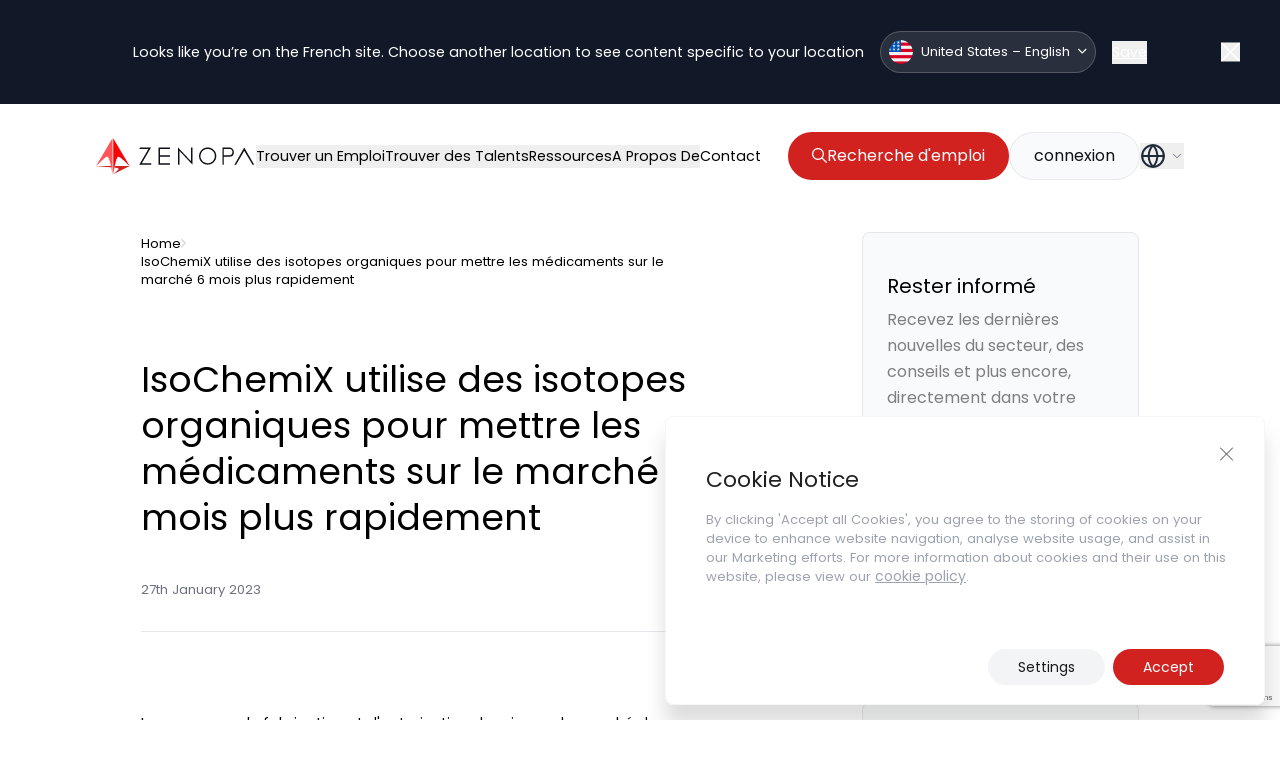

--- FILE ---
content_type: text/html; charset=UTF-8
request_url: https://zenopa.com/industry-news-post/isochemix-utilise-des-isotopes-organiques-pour-mettre-les-medicaments-sur-le-marche-6-mois-plus-rapidement/
body_size: 27260
content:
<!doctype html>
<html class="html wp-singular industry-news-post-template-default single single-industry-news-post postid-312893 wp-theme-pegasus" lang="en_GB">
    <head>
        <meta charset="UTF-8" /><meta http-equiv="X-UA-Compatible" content="IE=edge"><meta name="viewport" content="width=device-width, initial-scale=1.0, maximum-scale=5.0, user-scalable=yes, minimal-ui"><meta name="format-detection" content="telephone=no"><meta name="apple-mobile-web-app-capable" content="yes"><meta name="mobile-web-app-capable" content="yes"><link rel="apple-touch-icon" sizes="180x180" href="/apple-touch-icon.png"><link rel="icon" type="image/png" sizes="32x32" href="/favicon-32x32.png"><link rel="icon" type="image/png" sizes="16x16" href="/favicon-16x16.png"><link rel="mask-icon" href="/safari-pinned-tab.svg" color="#5bbad5"><meta name="msapplication-TileColor" content="#1060F5"><meta name="theme-color" content="#1060F5">
<!-- Search Engine Optimization by Rank Math - https://rankmath.com/ -->
<title>IsoChemiX utilise des isotopes organiques pour mettre les médicaments sur le marché 6 mois plus rapidement - Industry News - Zenopa Union Européenne – Français</title>
<meta name="description" content="IsoChemiX utilise des isotopes organiques pour mettre les médicaments sur le marché 6 mois plus rapidement"/>
<meta name="robots" content="follow, index, max-snippet:-1, max-video-preview:-1, max-image-preview:large"/>
<link rel="canonical" href="https://zenopa.com/industry-news-post/isochemix-utilise-des-isotopes-organiques-pour-mettre-les-medicaments-sur-le-marche-6-mois-plus-rapidement/" />
<meta property="og:locale" content="en_GB" />
<meta property="og:type" content="article" />
<meta property="og:title" content="IsoChemiX utilise des isotopes organiques pour mettre les médicaments sur le marché 6 mois plus rapidement - Industry News - Zenopa Union Européenne – Français" />
<meta property="og:description" content="IsoChemiX utilise des isotopes organiques pour mettre les médicaments sur le marché 6 mois plus rapidement" />
<meta property="og:url" content="https://zenopa.com/industry-news-post/isochemix-utilise-des-isotopes-organiques-pour-mettre-les-medicaments-sur-le-marche-6-mois-plus-rapidement/" />
<meta property="og:site_name" content="Zenopa" />
<meta property="og:updated_time" content="2023-11-15T13:16:05+00:00" />
<meta property="og:image" content="https://zenopa.com/wp-content/uploads/2024/04/Zenopa-TDCF.jpg" />
<meta property="og:image:secure_url" content="https://zenopa.com/wp-content/uploads/2024/04/Zenopa-TDCF.jpg" />
<meta property="og:image:width" content="945" />
<meta property="og:image:height" content="900" />
<meta property="og:image:alt" content="IsoChemiX utilise des isotopes organiques pour mettre les médicaments sur le marché 6 mois plus rapidement" />
<meta property="og:image:type" content="image/jpeg" />
<meta property="article:published_time" content="2023-01-27T11:59:07+00:00" />
<meta property="article:modified_time" content="2023-11-15T13:16:05+00:00" />
<meta name="twitter:card" content="summary_large_image" />
<meta name="twitter:title" content="IsoChemiX utilise des isotopes organiques pour mettre les médicaments sur le marché 6 mois plus rapidement - Industry News - Zenopa Union Européenne – Français" />
<meta name="twitter:description" content="IsoChemiX utilise des isotopes organiques pour mettre les médicaments sur le marché 6 mois plus rapidement" />
<meta name="twitter:image" content="https://zenopa.com/wp-content/uploads/2024/04/Zenopa-TDCF.jpg" />
<script type="application/ld+json" class="rank-math-schema">{"@context":"https://schema.org","@graph":[{"@type":["Person","Organization"],"@id":"https://zenopa.com/#person","name":"Zenopa"},{"@type":"WebSite","@id":"https://zenopa.com/#website","url":"https://zenopa.com","name":"Zenopa","publisher":{"@id":"https://zenopa.com/#person"},"inLanguage":"en-GB"},{"@type":"ImageObject","@id":"https://zenopa.com/wp-content/uploads/2024/04/Zenopa-TDCF.jpg","url":"https://zenopa.com/wp-content/uploads/2024/04/Zenopa-TDCF.jpg","width":"945","height":"900","inLanguage":"en-GB"},{"@type":"BreadcrumbList","@id":"https://zenopa.com/industry-news-post/isochemix-utilise-des-isotopes-organiques-pour-mettre-les-medicaments-sur-le-marche-6-mois-plus-rapidement/#breadcrumb","itemListElement":[{"@type":"ListItem","position":"1","item":{"@id":"https://zenopa.com","name":"Home"}},{"@type":"ListItem","position":"2","item":{"@id":"https://zenopa.com/industry-news-post/isochemix-utilise-des-isotopes-organiques-pour-mettre-les-medicaments-sur-le-marche-6-mois-plus-rapidement/","name":"IsoChemiX utilise des isotopes organiques pour mettre les m\u00e9dicaments sur le march\u00e9 6 mois plus rapidement"}}]},{"@type":"WebPage","@id":"https://zenopa.com/industry-news-post/isochemix-utilise-des-isotopes-organiques-pour-mettre-les-medicaments-sur-le-marche-6-mois-plus-rapidement/#webpage","url":"https://zenopa.com/industry-news-post/isochemix-utilise-des-isotopes-organiques-pour-mettre-les-medicaments-sur-le-marche-6-mois-plus-rapidement/","name":"IsoChemiX utilise des isotopes organiques pour mettre les m\u00e9dicaments sur le march\u00e9 6 mois plus rapidement - Industry News - Zenopa Union Europ\u00e9enne \u2013 Fran\u00e7ais","datePublished":"2023-01-27T11:59:07+00:00","dateModified":"2023-11-15T13:16:05+00:00","isPartOf":{"@id":"https://zenopa.com/#website"},"primaryImageOfPage":{"@id":"https://zenopa.com/wp-content/uploads/2024/04/Zenopa-TDCF.jpg"},"inLanguage":"en-GB","breadcrumb":{"@id":"https://zenopa.com/industry-news-post/isochemix-utilise-des-isotopes-organiques-pour-mettre-les-medicaments-sur-le-marche-6-mois-plus-rapidement/#breadcrumb"}},{"@type":"Person","@id":"https://zenopa.com/author/","url":"https://zenopa.com/author/","image":{"@type":"ImageObject","@id":"https://secure.gravatar.com/avatar/?s=96&amp;d=mm&amp;r=g","url":"https://secure.gravatar.com/avatar/?s=96&amp;d=mm&amp;r=g","inLanguage":"en-GB"}},{"@type":"NewsArticle","headline":"IsoChemiX utilise des isotopes organiques pour mettre les m\u00e9dicaments sur le march\u00e9 6 mois plus rapidement -","datePublished":"2023-01-27T11:59:07+00:00","dateModified":"2023-11-15T13:16:05+00:00","author":{"@id":"https://zenopa.com/author/"},"publisher":{"@id":"https://zenopa.com/#person"},"description":"IsoChemiX utilise des isotopes organiques pour mettre les m\u00e9dicaments sur le march\u00e9 6 mois plus rapidement","name":"IsoChemiX utilise des isotopes organiques pour mettre les m\u00e9dicaments sur le march\u00e9 6 mois plus rapidement -","@id":"https://zenopa.com/industry-news-post/isochemix-utilise-des-isotopes-organiques-pour-mettre-les-medicaments-sur-le-marche-6-mois-plus-rapidement/#richSnippet","isPartOf":{"@id":"https://zenopa.com/industry-news-post/isochemix-utilise-des-isotopes-organiques-pour-mettre-les-medicaments-sur-le-marche-6-mois-plus-rapidement/#webpage"},"image":{"@id":"https://zenopa.com/wp-content/uploads/2024/04/Zenopa-TDCF.jpg"},"inLanguage":"en-GB","mainEntityOfPage":{"@id":"https://zenopa.com/industry-news-post/isochemix-utilise-des-isotopes-organiques-pour-mettre-les-medicaments-sur-le-marche-6-mois-plus-rapidement/#webpage"}}]}</script>
<!-- /Rank Math WordPress SEO plugin -->

<script type="application/ld+json">{"@context": "http://schema.org","@type": "Organization","address": {"@type": "PostalAddress","streetAddress": "","addressLocality": "","addressRegion": "","addressCountry": "","postalCode": ""},"email": "","telephone": "","name": "","url": "https://zenopa.com"}</script><link rel="alternate" title="oEmbed (JSON)" type="application/json+oembed" href="https://zenopa.com/wp-json/oembed/1.0/embed?url=https%3A%2F%2Fzenopa.com%2Findustry-news-post%2Fisochemix-utilise-des-isotopes-organiques-pour-mettre-les-medicaments-sur-le-marche-6-mois-plus-rapidement%2F" />
<link rel="alternate" title="oEmbed (XML)" type="text/xml+oembed" href="https://zenopa.com/wp-json/oembed/1.0/embed?url=https%3A%2F%2Fzenopa.com%2Findustry-news-post%2Fisochemix-utilise-des-isotopes-organiques-pour-mettre-les-medicaments-sur-le-marche-6-mois-plus-rapidement%2F&#038;format=xml" />
<style id='wp-img-auto-sizes-contain-inline-css' type='text/css'>
img:is([sizes=auto i],[sizes^="auto," i]){contain-intrinsic-size:3000px 1500px}
/*# sourceURL=wp-img-auto-sizes-contain-inline-css */
</style>
<style id='classic-theme-styles-inline-css' type='text/css'>
/*! This file is auto-generated */
.wp-block-button__link{color:#fff;background-color:#32373c;border-radius:9999px;box-shadow:none;text-decoration:none;padding:calc(.667em + 2px) calc(1.333em + 2px);font-size:1.125em}.wp-block-file__button{background:#32373c;color:#fff;text-decoration:none}
/*# sourceURL=/wp-includes/css/classic-themes.min.css */
</style>
<link rel='stylesheet' id='contact-form-7-css' href='https://zenopa.com/wp-content/plugins/contact-form-7/includes/css/styles.css?ver=5.9' type='text/css' media='all' />
<link rel='stylesheet' id='IonIcons-css' href='https://zenopa.com/wp-content/themes/pegasus/dist/css/ionicons.min.css?ver=2.0' type='text/css' media='all' />
<link rel='stylesheet' id='Main-css' href='https://zenopa.com/wp-content/themes/pegasus/dist/css/main.css?ver=2.0' type='text/css' media='all' />
<link rel='stylesheet' id='Select2-css' href='https://zenopa.com/wp-content/themes/pegasus/dist/css/select2.min.css?ver=6.9' type='text/css' media='all' />
<link rel='stylesheet' id='moove_gdpr_frontend-css' href='https://zenopa.com/wp-content/plugins/gdpr-cookie-compliance/dist/styles/gdpr-main-nf.css?ver=4.15.6' type='text/css' media='all' />
<style id='moove_gdpr_frontend-inline-css' type='text/css'>
				#moove_gdpr_cookie_modal .moove-gdpr-modal-content .moove-gdpr-tab-main h3.tab-title, 
				#moove_gdpr_cookie_modal .moove-gdpr-modal-content .moove-gdpr-tab-main span.tab-title,
				#moove_gdpr_cookie_modal .moove-gdpr-modal-content .moove-gdpr-modal-left-content #moove-gdpr-menu li a, 
				#moove_gdpr_cookie_modal .moove-gdpr-modal-content .moove-gdpr-modal-left-content #moove-gdpr-menu li button,
				#moove_gdpr_cookie_modal .moove-gdpr-modal-content .moove-gdpr-modal-left-content .moove-gdpr-branding-cnt a,
				#moove_gdpr_cookie_modal .moove-gdpr-modal-content .moove-gdpr-modal-footer-content .moove-gdpr-button-holder a.mgbutton, 
				#moove_gdpr_cookie_modal .moove-gdpr-modal-content .moove-gdpr-modal-footer-content .moove-gdpr-button-holder button.mgbutton,
				#moove_gdpr_cookie_modal .cookie-switch .cookie-slider:after, 
				#moove_gdpr_cookie_modal .cookie-switch .slider:after, 
				#moove_gdpr_cookie_modal .switch .cookie-slider:after, 
				#moove_gdpr_cookie_modal .switch .slider:after,
				#moove_gdpr_cookie_info_bar .moove-gdpr-info-bar-container .moove-gdpr-info-bar-content p, 
				#moove_gdpr_cookie_info_bar .moove-gdpr-info-bar-container .moove-gdpr-info-bar-content p a,
				#moove_gdpr_cookie_info_bar .moove-gdpr-info-bar-container .moove-gdpr-info-bar-content a.mgbutton, 
				#moove_gdpr_cookie_info_bar .moove-gdpr-info-bar-container .moove-gdpr-info-bar-content button.mgbutton,
				#moove_gdpr_cookie_modal .moove-gdpr-modal-content .moove-gdpr-tab-main .moove-gdpr-tab-main-content h1, 
				#moove_gdpr_cookie_modal .moove-gdpr-modal-content .moove-gdpr-tab-main .moove-gdpr-tab-main-content h2, 
				#moove_gdpr_cookie_modal .moove-gdpr-modal-content .moove-gdpr-tab-main .moove-gdpr-tab-main-content h3, 
				#moove_gdpr_cookie_modal .moove-gdpr-modal-content .moove-gdpr-tab-main .moove-gdpr-tab-main-content h4, 
				#moove_gdpr_cookie_modal .moove-gdpr-modal-content .moove-gdpr-tab-main .moove-gdpr-tab-main-content h5, 
				#moove_gdpr_cookie_modal .moove-gdpr-modal-content .moove-gdpr-tab-main .moove-gdpr-tab-main-content h6,
				#moove_gdpr_cookie_modal .moove-gdpr-modal-content.moove_gdpr_modal_theme_v2 .moove-gdpr-modal-title .tab-title,
				#moove_gdpr_cookie_modal .moove-gdpr-modal-content.moove_gdpr_modal_theme_v2 .moove-gdpr-tab-main h3.tab-title, 
				#moove_gdpr_cookie_modal .moove-gdpr-modal-content.moove_gdpr_modal_theme_v2 .moove-gdpr-tab-main span.tab-title,
				#moove_gdpr_cookie_modal .moove-gdpr-modal-content.moove_gdpr_modal_theme_v2 .moove-gdpr-branding-cnt a {
				 	font-weight: inherit				}
			#moove_gdpr_cookie_modal,#moove_gdpr_cookie_info_bar,.gdpr_cookie_settings_shortcode_content{font-family:inherit}#moove_gdpr_save_popup_settings_button{background-color:#373737;color:#fff}#moove_gdpr_save_popup_settings_button:hover{background-color:#000}#moove_gdpr_cookie_info_bar .moove-gdpr-info-bar-container .moove-gdpr-info-bar-content a.mgbutton,#moove_gdpr_cookie_info_bar .moove-gdpr-info-bar-container .moove-gdpr-info-bar-content button.mgbutton{background-color:#d12220}#moove_gdpr_cookie_modal .moove-gdpr-modal-content .moove-gdpr-modal-footer-content .moove-gdpr-button-holder a.mgbutton,#moove_gdpr_cookie_modal .moove-gdpr-modal-content .moove-gdpr-modal-footer-content .moove-gdpr-button-holder button.mgbutton,.gdpr_cookie_settings_shortcode_content .gdpr-shr-button.button-green{background-color:#d12220;border-color:#d12220}#moove_gdpr_cookie_modal .moove-gdpr-modal-content .moove-gdpr-modal-footer-content .moove-gdpr-button-holder a.mgbutton:hover,#moove_gdpr_cookie_modal .moove-gdpr-modal-content .moove-gdpr-modal-footer-content .moove-gdpr-button-holder button.mgbutton:hover,.gdpr_cookie_settings_shortcode_content .gdpr-shr-button.button-green:hover{background-color:#fff;color:#d12220}#moove_gdpr_cookie_modal .moove-gdpr-modal-content .moove-gdpr-modal-close i,#moove_gdpr_cookie_modal .moove-gdpr-modal-content .moove-gdpr-modal-close span.gdpr-icon{background-color:#d12220;border:1px solid #d12220}#moove_gdpr_cookie_info_bar span.change-settings-button.focus-g,#moove_gdpr_cookie_info_bar span.change-settings-button:focus,#moove_gdpr_cookie_info_bar button.change-settings-button.focus-g,#moove_gdpr_cookie_info_bar button.change-settings-button:focus{-webkit-box-shadow:0 0 1px 3px #d12220;-moz-box-shadow:0 0 1px 3px #d12220;box-shadow:0 0 1px 3px #d12220}#moove_gdpr_cookie_modal .moove-gdpr-modal-content .moove-gdpr-modal-close i:hover,#moove_gdpr_cookie_modal .moove-gdpr-modal-content .moove-gdpr-modal-close span.gdpr-icon:hover,#moove_gdpr_cookie_info_bar span[data-href]>u.change-settings-button{color:#d12220}#moove_gdpr_cookie_modal .moove-gdpr-modal-content .moove-gdpr-modal-left-content #moove-gdpr-menu li.menu-item-selected a span.gdpr-icon,#moove_gdpr_cookie_modal .moove-gdpr-modal-content .moove-gdpr-modal-left-content #moove-gdpr-menu li.menu-item-selected button span.gdpr-icon{color:inherit}#moove_gdpr_cookie_modal .moove-gdpr-modal-content .moove-gdpr-modal-left-content #moove-gdpr-menu li a span.gdpr-icon,#moove_gdpr_cookie_modal .moove-gdpr-modal-content .moove-gdpr-modal-left-content #moove-gdpr-menu li button span.gdpr-icon{color:inherit}#moove_gdpr_cookie_modal .gdpr-acc-link{line-height:0;font-size:0;color:transparent;position:absolute}#moove_gdpr_cookie_modal .moove-gdpr-modal-content .moove-gdpr-modal-close:hover i,#moove_gdpr_cookie_modal .moove-gdpr-modal-content .moove-gdpr-modal-left-content #moove-gdpr-menu li a,#moove_gdpr_cookie_modal .moove-gdpr-modal-content .moove-gdpr-modal-left-content #moove-gdpr-menu li button,#moove_gdpr_cookie_modal .moove-gdpr-modal-content .moove-gdpr-modal-left-content #moove-gdpr-menu li button i,#moove_gdpr_cookie_modal .moove-gdpr-modal-content .moove-gdpr-modal-left-content #moove-gdpr-menu li a i,#moove_gdpr_cookie_modal .moove-gdpr-modal-content .moove-gdpr-tab-main .moove-gdpr-tab-main-content a:hover,#moove_gdpr_cookie_info_bar.moove-gdpr-dark-scheme .moove-gdpr-info-bar-container .moove-gdpr-info-bar-content a.mgbutton:hover,#moove_gdpr_cookie_info_bar.moove-gdpr-dark-scheme .moove-gdpr-info-bar-container .moove-gdpr-info-bar-content button.mgbutton:hover,#moove_gdpr_cookie_info_bar.moove-gdpr-dark-scheme .moove-gdpr-info-bar-container .moove-gdpr-info-bar-content a:hover,#moove_gdpr_cookie_info_bar.moove-gdpr-dark-scheme .moove-gdpr-info-bar-container .moove-gdpr-info-bar-content button:hover,#moove_gdpr_cookie_info_bar.moove-gdpr-dark-scheme .moove-gdpr-info-bar-container .moove-gdpr-info-bar-content span.change-settings-button:hover,#moove_gdpr_cookie_info_bar.moove-gdpr-dark-scheme .moove-gdpr-info-bar-container .moove-gdpr-info-bar-content button.change-settings-button:hover,#moove_gdpr_cookie_info_bar.moove-gdpr-dark-scheme .moove-gdpr-info-bar-container .moove-gdpr-info-bar-content u.change-settings-button:hover,#moove_gdpr_cookie_info_bar span[data-href]>u.change-settings-button,#moove_gdpr_cookie_info_bar.moove-gdpr-dark-scheme .moove-gdpr-info-bar-container .moove-gdpr-info-bar-content a.mgbutton.focus-g,#moove_gdpr_cookie_info_bar.moove-gdpr-dark-scheme .moove-gdpr-info-bar-container .moove-gdpr-info-bar-content button.mgbutton.focus-g,#moove_gdpr_cookie_info_bar.moove-gdpr-dark-scheme .moove-gdpr-info-bar-container .moove-gdpr-info-bar-content a.focus-g,#moove_gdpr_cookie_info_bar.moove-gdpr-dark-scheme .moove-gdpr-info-bar-container .moove-gdpr-info-bar-content button.focus-g,#moove_gdpr_cookie_info_bar.moove-gdpr-dark-scheme .moove-gdpr-info-bar-container .moove-gdpr-info-bar-content a.mgbutton:focus,#moove_gdpr_cookie_info_bar.moove-gdpr-dark-scheme .moove-gdpr-info-bar-container .moove-gdpr-info-bar-content button.mgbutton:focus,#moove_gdpr_cookie_info_bar.moove-gdpr-dark-scheme .moove-gdpr-info-bar-container .moove-gdpr-info-bar-content a:focus,#moove_gdpr_cookie_info_bar.moove-gdpr-dark-scheme .moove-gdpr-info-bar-container .moove-gdpr-info-bar-content button:focus,#moove_gdpr_cookie_info_bar.moove-gdpr-dark-scheme .moove-gdpr-info-bar-container .moove-gdpr-info-bar-content span.change-settings-button.focus-g,span.change-settings-button:focus,button.change-settings-button.focus-g,button.change-settings-button:focus,#moove_gdpr_cookie_info_bar.moove-gdpr-dark-scheme .moove-gdpr-info-bar-container .moove-gdpr-info-bar-content u.change-settings-button.focus-g,#moove_gdpr_cookie_info_bar.moove-gdpr-dark-scheme .moove-gdpr-info-bar-container .moove-gdpr-info-bar-content u.change-settings-button:focus{color:#d12220}#moove_gdpr_cookie_modal.gdpr_lightbox-hide{display:none}
/*# sourceURL=moove_gdpr_frontend-inline-css */
</style>
<script type="text/javascript" src="https://zenopa.com/wp-includes/js/jquery/jquery.min.js?ver=3.7.1" id="jquery-core-js"></script>
<script type="text/javascript" src="https://zenopa.com/wp-includes/js/jquery/jquery-migrate.min.js?ver=3.4.1" id="jquery-migrate-js"></script>
<link rel="https://api.w.org/" href="https://zenopa.com/wp-json/" /><link rel="EditURI" type="application/rsd+xml" title="RSD" href="https://zenopa.com/xmlrpc.php?rsd" />
<link rel='shortlink' href='https://zenopa.com/?p=312893' />
		<script type="text/javascript">
				(function(c,l,a,r,i,t,y){
					c[a]=c[a]||function(){(c[a].q=c[a].q||[]).push(arguments)};t=l.createElement(r);t.async=1;
					t.src="https://www.clarity.ms/tag/"+i+"?ref=wordpress";y=l.getElementsByTagName(r)[0];y.parentNode.insertBefore(t,y);
				})(window, document, "clarity", "script", "oyrytlmk74");
		</script>
		<style>
        body.gdpr-infobar-visible > .background-container {
            position: fixed;
            top: 0;
            left: 0;
            width: 100%;
            z-index: 9999;
            background-color: rgba(0, 0, 0, 0.8); /* You can adjust this */
            box-shadow: 0 4px 6px rgba(0, 0, 0, 0.1);
        }
    </style><link rel="preload" href="https://zenopa.com/wp-content/plugins/contact-form-7/includes/css/styles.css" as="style" type="text/css" crossorigin="anonymous"><link rel="preload" href="https://zenopa.com/wp-content/themes/pegasus/dist/css/ionicons.min.css" as="style" type="text/css" crossorigin="anonymous"><link rel="preload" href="https://zenopa.com/wp-content/themes/pegasus/dist/css/main.css" as="style" type="text/css" crossorigin="anonymous"><link rel="preload" href="https://zenopa.com/wp-content/themes/pegasus/dist/css/select2.min.css" as="style" type="text/css" crossorigin="anonymous"><link rel="preload" href="https://zenopa.com/wp-content/plugins/gdpr-cookie-compliance/dist/styles/gdpr-main-nf.css" as="style" type="text/css" crossorigin="anonymous">    <style type="text/css">
        /* Ensure that custom fonts are displayed immediately */
        @font-face {
            font-family: 'Poppins';
            src: url('https://zenopa.com/wp-content/themes/pegasus/dist/fonts/Poppins-Regular.woff2') format('woff2');
            font-display: swap;
        }
    </style>
    <link rel="preload" href="https://zenopa.com/wp-content/themes/pegasus/dist/fonts/Poppins-Regular.woff2" as="font" type="font/woff2" crossorigin="anonymous"><link rel="preload" href="https://zenopa.com/wp-content/themes/pegasus/dist/fonts/ionicons.woff2" as="font" type="font/woff2" crossorigin="anonymous"><script type="text/javascript">var ajaxurl = "https://zenopa.com/wp-admin/admin-ajax.php"</script><link rel="alternate" href="https://zenopa.com/industry-news-post/isochemix-utilise-des-isotopes-organiques-pour-mettre-les-medicaments-sur-le-marche-6-mois-plus-rapidement/" hreflang="fr-fr"><link rel="alternate" href="https://zenopa.com/industry-news-post/isochemix-utilise-des-isotopes-organiques-pour-mettre-les-medicaments-sur-le-marche-6-mois-plus-rapidement/" hreflang="x-default"><!-- Google Tag Manager -->
<script>(function(w,d,s,l,i){w[l]=w[l]||[];w[l].push({'gtm.start':
new Date().getTime(),event:'gtm.js'});var f=d.getElementsByTagName(s)[0],
j=d.createElement(s),dl=l!='dataLayer'?'&l='+l:'';j.async=true;j.src=
'https://www.googletagmanager.com/gtm.js?id='+i+dl;f.parentNode.insertBefore(j,f);
})(window,document,'script','dataLayer','GTM-TJNL4V4');</script>
<!-- End Google Tag Manager -->
<meta name="google-site-verification" content="rgHdweOD_hOu9n_FcCk-sUchvIpM8IMpFjhDM1QiaJQ" /><style id="wpforms-css-vars-root">
				:root {
					--wpforms-field-border-radius: 3px;
--wpforms-field-border-style: solid;
--wpforms-field-border-size: 1px;
--wpforms-field-background-color: #ffffff;
--wpforms-field-border-color: rgba( 0, 0, 0, 0.25 );
--wpforms-field-border-color-spare: rgba( 0, 0, 0, 0.25 );
--wpforms-field-text-color: rgba( 0, 0, 0, 0.7 );
--wpforms-field-menu-color: #ffffff;
--wpforms-label-color: rgba( 0, 0, 0, 0.85 );
--wpforms-label-sublabel-color: rgba( 0, 0, 0, 0.55 );
--wpforms-label-error-color: #d63637;
--wpforms-button-border-radius: 3px;
--wpforms-button-border-style: none;
--wpforms-button-border-size: 1px;
--wpforms-button-background-color: #066aab;
--wpforms-button-border-color: #066aab;
--wpforms-button-text-color: #ffffff;
--wpforms-page-break-color: #066aab;
--wpforms-background-image: none;
--wpforms-background-position: center center;
--wpforms-background-repeat: no-repeat;
--wpforms-background-size: cover;
--wpforms-background-width: 100px;
--wpforms-background-height: 100px;
--wpforms-background-color: rgba( 0, 0, 0, 0 );
--wpforms-background-url: none;
--wpforms-container-padding: 0px;
--wpforms-container-border-style: none;
--wpforms-container-border-width: 1px;
--wpforms-container-border-color: #000000;
--wpforms-container-border-radius: 3px;
--wpforms-field-size-input-height: 43px;
--wpforms-field-size-input-spacing: 15px;
--wpforms-field-size-font-size: 16px;
--wpforms-field-size-line-height: 19px;
--wpforms-field-size-padding-h: 14px;
--wpforms-field-size-checkbox-size: 16px;
--wpforms-field-size-sublabel-spacing: 5px;
--wpforms-field-size-icon-size: 1;
--wpforms-label-size-font-size: 16px;
--wpforms-label-size-line-height: 19px;
--wpforms-label-size-sublabel-font-size: 14px;
--wpforms-label-size-sublabel-line-height: 17px;
--wpforms-button-size-font-size: 17px;
--wpforms-button-size-height: 41px;
--wpforms-button-size-padding-h: 15px;
--wpforms-button-size-margin-top: 10px;
--wpforms-container-shadow-size-box-shadow: none;

				}
			</style>

        
    <style id='global-styles-inline-css' type='text/css'>
:root{--wp--preset--aspect-ratio--square: 1;--wp--preset--aspect-ratio--4-3: 4/3;--wp--preset--aspect-ratio--3-4: 3/4;--wp--preset--aspect-ratio--3-2: 3/2;--wp--preset--aspect-ratio--2-3: 2/3;--wp--preset--aspect-ratio--16-9: 16/9;--wp--preset--aspect-ratio--9-16: 9/16;--wp--preset--color--black: #000000;--wp--preset--color--cyan-bluish-gray: #abb8c3;--wp--preset--color--white: #ffffff;--wp--preset--color--pale-pink: #f78da7;--wp--preset--color--vivid-red: #cf2e2e;--wp--preset--color--luminous-vivid-orange: #ff6900;--wp--preset--color--luminous-vivid-amber: #fcb900;--wp--preset--color--light-green-cyan: #7bdcb5;--wp--preset--color--vivid-green-cyan: #00d084;--wp--preset--color--pale-cyan-blue: #8ed1fc;--wp--preset--color--vivid-cyan-blue: #0693e3;--wp--preset--color--vivid-purple: #9b51e0;--wp--preset--gradient--vivid-cyan-blue-to-vivid-purple: linear-gradient(135deg,rgb(6,147,227) 0%,rgb(155,81,224) 100%);--wp--preset--gradient--light-green-cyan-to-vivid-green-cyan: linear-gradient(135deg,rgb(122,220,180) 0%,rgb(0,208,130) 100%);--wp--preset--gradient--luminous-vivid-amber-to-luminous-vivid-orange: linear-gradient(135deg,rgb(252,185,0) 0%,rgb(255,105,0) 100%);--wp--preset--gradient--luminous-vivid-orange-to-vivid-red: linear-gradient(135deg,rgb(255,105,0) 0%,rgb(207,46,46) 100%);--wp--preset--gradient--very-light-gray-to-cyan-bluish-gray: linear-gradient(135deg,rgb(238,238,238) 0%,rgb(169,184,195) 100%);--wp--preset--gradient--cool-to-warm-spectrum: linear-gradient(135deg,rgb(74,234,220) 0%,rgb(151,120,209) 20%,rgb(207,42,186) 40%,rgb(238,44,130) 60%,rgb(251,105,98) 80%,rgb(254,248,76) 100%);--wp--preset--gradient--blush-light-purple: linear-gradient(135deg,rgb(255,206,236) 0%,rgb(152,150,240) 100%);--wp--preset--gradient--blush-bordeaux: linear-gradient(135deg,rgb(254,205,165) 0%,rgb(254,45,45) 50%,rgb(107,0,62) 100%);--wp--preset--gradient--luminous-dusk: linear-gradient(135deg,rgb(255,203,112) 0%,rgb(199,81,192) 50%,rgb(65,88,208) 100%);--wp--preset--gradient--pale-ocean: linear-gradient(135deg,rgb(255,245,203) 0%,rgb(182,227,212) 50%,rgb(51,167,181) 100%);--wp--preset--gradient--electric-grass: linear-gradient(135deg,rgb(202,248,128) 0%,rgb(113,206,126) 100%);--wp--preset--gradient--midnight: linear-gradient(135deg,rgb(2,3,129) 0%,rgb(40,116,252) 100%);--wp--preset--font-size--small: 13px;--wp--preset--font-size--medium: 20px;--wp--preset--font-size--large: 36px;--wp--preset--font-size--x-large: 42px;--wp--preset--spacing--20: 0.44rem;--wp--preset--spacing--30: 0.67rem;--wp--preset--spacing--40: 1rem;--wp--preset--spacing--50: 1.5rem;--wp--preset--spacing--60: 2.25rem;--wp--preset--spacing--70: 3.38rem;--wp--preset--spacing--80: 5.06rem;--wp--preset--shadow--natural: 6px 6px 9px rgba(0, 0, 0, 0.2);--wp--preset--shadow--deep: 12px 12px 50px rgba(0, 0, 0, 0.4);--wp--preset--shadow--sharp: 6px 6px 0px rgba(0, 0, 0, 0.2);--wp--preset--shadow--outlined: 6px 6px 0px -3px rgb(255, 255, 255), 6px 6px rgb(0, 0, 0);--wp--preset--shadow--crisp: 6px 6px 0px rgb(0, 0, 0);}:where(.is-layout-flex){gap: 0.5em;}:where(.is-layout-grid){gap: 0.5em;}body .is-layout-flex{display: flex;}.is-layout-flex{flex-wrap: wrap;align-items: center;}.is-layout-flex > :is(*, div){margin: 0;}body .is-layout-grid{display: grid;}.is-layout-grid > :is(*, div){margin: 0;}:where(.wp-block-columns.is-layout-flex){gap: 2em;}:where(.wp-block-columns.is-layout-grid){gap: 2em;}:where(.wp-block-post-template.is-layout-flex){gap: 1.25em;}:where(.wp-block-post-template.is-layout-grid){gap: 1.25em;}.has-black-color{color: var(--wp--preset--color--black) !important;}.has-cyan-bluish-gray-color{color: var(--wp--preset--color--cyan-bluish-gray) !important;}.has-white-color{color: var(--wp--preset--color--white) !important;}.has-pale-pink-color{color: var(--wp--preset--color--pale-pink) !important;}.has-vivid-red-color{color: var(--wp--preset--color--vivid-red) !important;}.has-luminous-vivid-orange-color{color: var(--wp--preset--color--luminous-vivid-orange) !important;}.has-luminous-vivid-amber-color{color: var(--wp--preset--color--luminous-vivid-amber) !important;}.has-light-green-cyan-color{color: var(--wp--preset--color--light-green-cyan) !important;}.has-vivid-green-cyan-color{color: var(--wp--preset--color--vivid-green-cyan) !important;}.has-pale-cyan-blue-color{color: var(--wp--preset--color--pale-cyan-blue) !important;}.has-vivid-cyan-blue-color{color: var(--wp--preset--color--vivid-cyan-blue) !important;}.has-vivid-purple-color{color: var(--wp--preset--color--vivid-purple) !important;}.has-black-background-color{background-color: var(--wp--preset--color--black) !important;}.has-cyan-bluish-gray-background-color{background-color: var(--wp--preset--color--cyan-bluish-gray) !important;}.has-white-background-color{background-color: var(--wp--preset--color--white) !important;}.has-pale-pink-background-color{background-color: var(--wp--preset--color--pale-pink) !important;}.has-vivid-red-background-color{background-color: var(--wp--preset--color--vivid-red) !important;}.has-luminous-vivid-orange-background-color{background-color: var(--wp--preset--color--luminous-vivid-orange) !important;}.has-luminous-vivid-amber-background-color{background-color: var(--wp--preset--color--luminous-vivid-amber) !important;}.has-light-green-cyan-background-color{background-color: var(--wp--preset--color--light-green-cyan) !important;}.has-vivid-green-cyan-background-color{background-color: var(--wp--preset--color--vivid-green-cyan) !important;}.has-pale-cyan-blue-background-color{background-color: var(--wp--preset--color--pale-cyan-blue) !important;}.has-vivid-cyan-blue-background-color{background-color: var(--wp--preset--color--vivid-cyan-blue) !important;}.has-vivid-purple-background-color{background-color: var(--wp--preset--color--vivid-purple) !important;}.has-black-border-color{border-color: var(--wp--preset--color--black) !important;}.has-cyan-bluish-gray-border-color{border-color: var(--wp--preset--color--cyan-bluish-gray) !important;}.has-white-border-color{border-color: var(--wp--preset--color--white) !important;}.has-pale-pink-border-color{border-color: var(--wp--preset--color--pale-pink) !important;}.has-vivid-red-border-color{border-color: var(--wp--preset--color--vivid-red) !important;}.has-luminous-vivid-orange-border-color{border-color: var(--wp--preset--color--luminous-vivid-orange) !important;}.has-luminous-vivid-amber-border-color{border-color: var(--wp--preset--color--luminous-vivid-amber) !important;}.has-light-green-cyan-border-color{border-color: var(--wp--preset--color--light-green-cyan) !important;}.has-vivid-green-cyan-border-color{border-color: var(--wp--preset--color--vivid-green-cyan) !important;}.has-pale-cyan-blue-border-color{border-color: var(--wp--preset--color--pale-cyan-blue) !important;}.has-vivid-cyan-blue-border-color{border-color: var(--wp--preset--color--vivid-cyan-blue) !important;}.has-vivid-purple-border-color{border-color: var(--wp--preset--color--vivid-purple) !important;}.has-vivid-cyan-blue-to-vivid-purple-gradient-background{background: var(--wp--preset--gradient--vivid-cyan-blue-to-vivid-purple) !important;}.has-light-green-cyan-to-vivid-green-cyan-gradient-background{background: var(--wp--preset--gradient--light-green-cyan-to-vivid-green-cyan) !important;}.has-luminous-vivid-amber-to-luminous-vivid-orange-gradient-background{background: var(--wp--preset--gradient--luminous-vivid-amber-to-luminous-vivid-orange) !important;}.has-luminous-vivid-orange-to-vivid-red-gradient-background{background: var(--wp--preset--gradient--luminous-vivid-orange-to-vivid-red) !important;}.has-very-light-gray-to-cyan-bluish-gray-gradient-background{background: var(--wp--preset--gradient--very-light-gray-to-cyan-bluish-gray) !important;}.has-cool-to-warm-spectrum-gradient-background{background: var(--wp--preset--gradient--cool-to-warm-spectrum) !important;}.has-blush-light-purple-gradient-background{background: var(--wp--preset--gradient--blush-light-purple) !important;}.has-blush-bordeaux-gradient-background{background: var(--wp--preset--gradient--blush-bordeaux) !important;}.has-luminous-dusk-gradient-background{background: var(--wp--preset--gradient--luminous-dusk) !important;}.has-pale-ocean-gradient-background{background: var(--wp--preset--gradient--pale-ocean) !important;}.has-electric-grass-gradient-background{background: var(--wp--preset--gradient--electric-grass) !important;}.has-midnight-gradient-background{background: var(--wp--preset--gradient--midnight) !important;}.has-small-font-size{font-size: var(--wp--preset--font-size--small) !important;}.has-medium-font-size{font-size: var(--wp--preset--font-size--medium) !important;}.has-large-font-size{font-size: var(--wp--preset--font-size--large) !important;}.has-x-large-font-size{font-size: var(--wp--preset--font-size--x-large) !important;}
/*# sourceURL=global-styles-inline-css */
</style>
</head>

    <body  data-hide-department="">
        <!-- Google Tag Manager (noscript) -->
<noscript><iframe src="https://www.googletagmanager.com/ns.html?id=GTM-TJNL4V4"
height="0" width="0" style="display:none;visibility:hidden"></iframe></noscript>
<!-- End Google Tag Manager (noscript) -->
        <section x-data="ipDetectionBar()"
         x-effect="if(!matchingLocation && show){ $dispatch('ipDetectionBarShow', {show: true}) } else { $dispatch('ipDetectionBarShow', {show: false}) }"
         class="IP__Detection w-full h-[104px] z-[5001] bg-grey-900 text-content-light relative"
         :class="(!matchingLocation && show) ? 'visible' : ''">
         <div class="w-full h-full p-6 flex items-center justify-center">
            <div>
                <p>Looks like you&#8217;re on the French site. Choose another location to see content specific to your location</p>

            </div>
            <div>
                <form class="flex items-center" @submit.prevent="territorySelect($refs.territorySelection.value)">
                    <div class="px-4">
                        <select x-ref="territorySelection" id="ip-select" name="countries">
                                                            <option value="https://zenopa.com/fr/" selected="selected" data-territory-id="83484" data-pegasus-option-image="https://zenopa.com/wp-content/uploads/2023/10/france-flag-round-icon.svg">
                                    Union Européenne – Français
                                </option>
                                                            <option value="https://zenopa.com/de/"  data-territory-id="978" data-pegasus-option-image="https://zenopa.com/wp-content/uploads/2023/09/Frame-13763-2.svg">
                                    Europäische Union – Deutsch
                                </option>
                                                            <option value="https://zenopa.com/us/"  data-territory-id="977" data-pegasus-option-image="https://zenopa.com/wp-content/uploads/2023/09/Frame-13763-5.svg">
                                    United States – English
                                </option>
                                                            <option value="https://zenopa.com/"  data-territory-id="976" data-pegasus-option-image="https://zenopa.com/wp-content/uploads/2023/09/Frame-13763-3.svg">
                                    United Kingdom – English
                                </option>
                                                    </select>
                    </div>
                    <button type="submit" class="js-submit button-text-link underline">Save</button>
                </form>
            </div>
         </div>
         <button type="button" @click.prevent="hideAndSave()" class="absolute top-1/2 transform -translate-y-1/2 right-10">
            <svg xmlns="http://www.w3.org/2000/svg" width="19.053" height="19.053" viewBox="0 0 19.053 19.053">
                <g id="Group_1827" data-name="Group 1827" transform="translate(-1525.97 -194.97)">
                    <path id="Path_180" data-name="Path 180" d="M0,0,17.992,17.992" transform="translate(1526.5 195.5)" fill="none" stroke="#fff" stroke-width="1.5"/>
                    <path id="Path_181" data-name="Path 181" d="M0,0,17.992,17.992" transform="translate(1544.492 195.5) rotate(90)" fill="none" stroke="#fff" stroke-width="1.5"/>
                </g>
            </svg>
        </button>
</section> 
        <header id="page-header" class="relative z-[5000]">
                                            <div 
    id="page-nav-container"
    x-data="navigation()"
    x-init="initStyle = 'dark'"
    @scroll.window="menuScrolling()"
    @click.away="(megamenu = null, open = null)"
    class="Navigation w-full transition translate duration-500 ease-in-out"
    :class="[(!ipDetectionBar ? 'fixed' : (scrolled ? 'fixed top-0 left-0 right-0' : 'absolute'))]"
>
    <div x-cloak class="relative" :class="isMobile ? 'z-50' : ''">

        <div x-ref="navBar" class="Navigation__bar relative transition-all ease-in-out duration-300 py-3.5 md:py-7  "
        :class="[((!mobMenuOpen && scrolled) ? 'scrolled' : ''), (mobMenuOpen && isMobile ? 'mobile--open' : '')]"
        >

            <div class="nav-container flex justify-between items-center gap-12">

                <div>
                    <a href="https://zenopa.com/fr/" class="block h-9 w-9 md:w-40 relative">
                        <span class="sr-only">Zenopa</span>

                        <img src="https://zenopa.com/wp-content/uploads/2023/08/logo-mobile.svg" data-src="https://zenopa.com/wp-content/uploads/2023/08/logo-mobile.svg" width="33" height="35" class="h-full w-auto transition ease-in-out duration-500 block md:hidden lazy" alt="logo-mobile"  />

                        <img src="https://zenopa.com/wp-content/uploads/2023/08/logo-dark.svg" data-src="https://zenopa.com/wp-content/uploads/2023/08/logo-dark.svg" width="155" height="35" class="h-full w-auto logo-dark transition ease-in-out duration-500 hidden md:block lazy" alt="logo-dark"  />

                        <img src="https://zenopa.com/wp-content/uploads/2023/08/logo-light.svg" data-src="https://zenopa.com/wp-content/uploads/2023/08/logo-light.svg" width="155" height="35" class="h-full w-auto absolute left-0 top-1/2 -translate-y-1/2 logo-light transition ease-in-out duration-500 hidden md:block lazy" alt="logo-light"  />  

                    </a>
                </div>

                <div class="fixed top-0 left-0 w-screen h-screen z-0 bg-black/20"
                    x-show="megamenu && !isMobile" @click="megamenu = null"
                    x-transition:enter="transition ease-out duration-200"
                    x-transition:enter-start="opacity-0"
                    x-transition:enter-end="opacity-100"
                    x-transition:leave="transition ease-in duration-150"
                    x-transition:leave-start="opacity-100"
                    x-transition:leave-end="opacity-0">
                </div>

                <div class="md:hidden h-full justify-end flex items-center gap-4">

                    <div>
                                                    <a href="https://zenopa.com/fr/recherche-demploi/?modal=yes&territory_id=83484&pnpModalId=search" data-territory-id="83484" data-pegasus-modal="Modal--team" class="button-primary -compact" style="">Recherche d'emploi</a>
                                            </div>
                
                    <button @click="[(mobMenuOpen = !mobMenuOpen), (mobMenuOpen ? lockScroll() : unlockScroll()), (navZedTop())]"
                            type="button"
                            class="bg-transparent h-10 inline-flex items-center justify-center focus:outline-none text-4xl"
                            
                            :aria-expanded="mobMenuOpen"
                            aria-expanded="false">
                        <span class="sr-only">Open menu</span>
                        <span x-show="mobMenuOpen" x-cloak class="text-content-dark pr-2 pb-[3px] body-medium-semibold sr-only">Close</span>
                        <i class="icon transition ease-in-out duration-300"
                            :class="[(mobMenuOpen ? 'ion-md-close text-content-dark' : 'ion-ios-menu')]"
                            tabindex="0"></i>
                    </button>

                </div>

                <nav class="Navigation__desktop-Menu hidden md:block">

    <div class="relative flex">

        <ul class="menu-links md:flex items-center gap-4 lg:gap-8">

                                                                <li class="relative">
                        <div>
                            <button type="button" class="desktop-menu-link relative overflow-hidden group"
                            @click="megamenu = '505054', open = null">
                                Trouver un Emploi
                            </button>
                                                        <div 
                                class="mega-505054 fixed lg:absolute transform left-0 top-[86px] lg:top-10 xl:top-[60px] lg:-left-8 md:flex items-start sm:w-full px-10 lg:px-0 lg:w-[850px] xl:w-[763px]"
                                >
                                <div x-data="{ activeMegaMenuItem: true }"
     x-show="megamenu === '505054'"
     x-cloak
     x-transition:enter="transition ease-out duration-200"
     x-transition:enter-start="opacity-0"
     x-transition:enter-end="opacity-100"
     x-transition:leave="transition ease-in duration-150"
     x-transition:leave-start="opacity-100"
     x-transition:leave-end="opacity-0"
     class="Navigation__megaMenu relative w-full z-10 text-content-dark">

     <div class="bg-white shadow-lg rounded-lg overflow-hidden flex">

        <div class="flex flex-col w-1/3">

                        <div class="bg-grey-100 p-10 lg:p-8 xl:p-10">
                <a href="https://zenopa.com/fr/job-search/" target="" class="flex flex-col gap-3 group">
                    <span class="heading-medium">Trouvez votre emploi idéal avec Zenopa.</span>
                                        <div class="text-grey-500">
                        <p>Utilisez notre outil de recherche avancée pour vous aider à trouver votre prochain emploi.</p>

                    </div>
                                        <div class="mt-auto lg:pt-4 xl:pt-20"><span class="button-primary -compact"><i class="icon ion-ios-search text-xl"></i><span>Job Search</span></div>
                </a>
            </div>
            
                        <div class="">
                <ul class="grid">
                                            <li class="border-t border-grey-200">
                            <a href="https://zenopa.com/fr/contact/#p1-je-souhaite-enregistrer-mon-cv" class="flex flex-col gap-2 px-10 py-8">
                                <span>S'enregistrer auprès de nous</span>
                                <div class="body-small opacity-70">
                                    <p>Envoyez-nous votre CV et vos exigences afin que nous puissions trouver l'emploi idéal pour vous.</p>

                                </div>
                            </a>
                        </li>
                                            <li class="border-t border-grey-200">
                            <a href="https://zenopa.com/fr/conseils-de-carriere/" class="flex flex-col gap-2 px-10 py-8">
                                <span>Conseils de carrière</span>
                                <div class="body-small opacity-70">
                                    <p>Lisez quelques conseils et guides utiles pour vous aider à décrocher l'emploi de vos rêves.</p>

                                </div>
                            </a>
                        </li>
                                    </ul>
            </div>
            
        </div>

                    <div class="p-10 lg:p-6 xl:p-10 border-l border-grey-200">
                <span class="uppercase text-grey-400 tracking-wide text-xs font-medium mb-4">Marchés et industries</span>                <ul class="grid">

                                            <li>
                            <a href="https://zenopa.com/fr/emplois-pharmaceutiques/" class="flex items-center gap-3 py-2.5 text-grey-900">
                                <span class="block aspect-square overflow-hidden w-4 relative"><img src="https://zenopa.com/wp-content/uploads/2023/08/Vector-2.svg" data-src="https://zenopa.com/wp-content/uploads/2023/08/Vector-2.svg" width="12" height="16" class="absolute-center lazy" alt="Vector 2"  /></span>
                                <span class="block">Pharmaceutique</span>
                            </a>
                        </li>
                                            <li>
                            <a href="https://zenopa.com/fr/dispositifs-medicaux/emplois/" class="flex items-center gap-3 py-2.5 text-grey-900">
                                <span class="block aspect-square overflow-hidden w-4 relative"><img src="https://zenopa.com/wp-content/uploads/2023/08/medical-sharp.svg" data-src="https://zenopa.com/wp-content/uploads/2023/08/medical-sharp.svg" width="16" height="16" class="absolute-center lazy" alt="medical-sharp"  /></span>
                                <span class="block">Dispositifs Medicaux</span>
                            </a>
                        </li>
                                            <li>
                            <a href="https://zenopa.com/fr/sciences-de-la-vie/emplois/" class="flex items-center gap-3 py-2.5 text-grey-900">
                                <span class="block aspect-square overflow-hidden w-4 relative"><img src="https://zenopa.com/wp-content/uploads/2023/08/medical-sharp-2.svg" data-src="https://zenopa.com/wp-content/uploads/2023/08/medical-sharp-2.svg" width="16" height="16" class="absolute-center lazy" alt="medical-sharp 2"  /></span>
                                <span class="block">Sciences de la Vie</span>
                            </a>
                        </li>
                                            <li>
                            <a href="https://zenopa.com/fr/chimie/emplois/" class="flex items-center gap-3 py-2.5 text-grey-900">
                                <span class="block aspect-square overflow-hidden w-4 relative"><img src="https://zenopa.com/wp-content/uploads/2023/08/medical-sharp-2.svg" data-src="https://zenopa.com/wp-content/uploads/2023/08/medical-sharp-2.svg" width="16" height="16" class="absolute-center lazy" alt="medical-sharp 2"  /></span>
                                <span class="block">Chimie</span>
                            </a>
                        </li>
                                            <li>
                            <a href="https://zenopa.com/fr/physique/emplois/" class="flex items-center gap-3 py-2.5 text-grey-900">
                                <span class="block aspect-square overflow-hidden w-4 relative"><img src="https://zenopa.com/wp-content/uploads/2023/08/medical-sharp-2.svg" data-src="https://zenopa.com/wp-content/uploads/2023/08/medical-sharp-2.svg" width="16" height="16" class="absolute-center lazy" alt="medical-sharp 2"  /></span>
                                <span class="block">Physique</span>
                            </a>
                        </li>
                                            <li>
                            <a href="https://zenopa.com/fr/laboratoires/emplois/" class="flex items-center gap-3 py-2.5 text-grey-900">
                                <span class="block aspect-square overflow-hidden w-4 relative"><img src="https://zenopa.com/wp-content/uploads/2023/08/medical-sharp-3.svg" data-src="https://zenopa.com/wp-content/uploads/2023/08/medical-sharp-3.svg" width="16" height="16" class="absolute-center lazy" alt="medical-sharp 3"  /></span>
                                <span class="block">Laboratoires</span>
                            </a>
                        </li>
                                            <li>
                            <a href="https://zenopa.com/fr/dentaires/emplois" class="flex items-center gap-3 py-2.5 text-grey-900">
                                <span class="block aspect-square overflow-hidden w-4 relative"><img src="https://zenopa.com/wp-content/uploads/2023/08/Frame-13418.svg" data-src="https://zenopa.com/wp-content/uploads/2023/08/Frame-13418.svg" width="16" height="16" class="absolute-center lazy" alt="Frame 13418"  /></span>
                                <span class="block">Dentaires</span>
                            </a>
                        </li>
                                            <li>
                            <a href="https://zenopa.com/fr/sante-communication/emplois/" class="flex items-center gap-3 py-2.5 text-grey-900">
                                <span class="block aspect-square overflow-hidden w-4 relative"><img src="https://zenopa.com/wp-content/uploads/2023/08/healthcare-communications-icon.png" data-src="https://zenopa.com/wp-content/uploads/2023/08/healthcare-communications-icon.png" width="40" height="40" class="absolute-center lazy" alt="healthcare communications icon grey" data-sizes="(min-width: 1199px) 40px, (min-width: 992px) 40px, (min-width: 767px) 40px, (min-width: 375px) 100vw"  /></span>
                                <span class="block">Communication dans le Domaine des Soins de Santé</span>
                            </a>
                        </li>
                                            <li>
                            <a href="https://zenopa.com/fr/consommateurs-sante/emplois/" class="flex items-center gap-3 py-2.5 text-grey-900">
                                <span class="block aspect-square overflow-hidden w-4 relative"><img src="https://zenopa.com/wp-content/uploads/2023/08/Frame-13418-4.svg" data-src="https://zenopa.com/wp-content/uploads/2023/08/Frame-13418-4.svg" width="16" height="16" class="absolute-center lazy" alt="Frame 13418 4"  /></span>
                                <span class="block">Santé des Consommateurs</span>
                            </a>
                        </li>
                                            <li>
                            <a href="https://zenopa.com/fr/sante-animale/emplois/" class="flex items-center gap-3 py-2.5 text-grey-900">
                                <span class="block aspect-square overflow-hidden w-4 relative"><img src="https://zenopa.com/wp-content/uploads/2023/08/Frame-13418-5.svg" data-src="https://zenopa.com/wp-content/uploads/2023/08/Frame-13418-5.svg" width="16" height="16" class="absolute-center lazy" alt="Frame 13418 5"  /></span>
                                <span class="block">Santé Animale</span>
                            </a>
                        </li>
                                    </ul>
            </div>
                                        <div class="p-10 lg:p-6 xl:p-10 border-l border-grey-200">
                    <span class="uppercase text-grey-400 tracking-wide text-xs font-medium mb-4">
                Rôles
            </span>
                <ul class="grid">
                            <li>
                    <a href="https://zenopa.com/fr/ingenierie-des-services/emplois/" class="flex items-center gap-3 py-2.5 text-grey-900">
                        <span class="block aspect-square overflow-hidden w-4 relative">
                            <img src="https://zenopa.com/wp-content/uploads/2023/08/Frame-13418-3.svg" data-src="https://zenopa.com/wp-content/uploads/2023/08/Frame-13418-3.svg" width="16" height="16" class="absolute-center lazy" alt="Servicetechnik"  />
                        </span>
                        <span class="block">Ingénierie des services </span>
                    </a>
                </li>
                            <li>
                    <a href="https://zenopa.com/fr/diplomes/" class="flex items-center gap-3 py-2.5 text-grey-900">
                        <span class="block aspect-square overflow-hidden w-4 relative">
                            <img src="https://zenopa.com/wp-content/uploads/2023/08/Frame-13418-7.svg" data-src="https://zenopa.com/wp-content/uploads/2023/08/Frame-13418-7.svg" width="16" height="16" class="absolute-center lazy" alt="Frame 13418 7"  />
                        </span>
                        <span class="block">Diplomes</span>
                    </a>
                </li>
                            <li>
                    <a href="https://zenopaexecutive.com/" class="flex items-center gap-3 py-2.5 text-grey-900">
                        <span class="block aspect-square overflow-hidden w-4 relative">
                            <img src="https://zenopa.com/wp-content/uploads/2023/08/podium.svg" data-src="https://zenopa.com/wp-content/uploads/2023/08/podium.svg" width="16" height="16" class="absolute-center lazy" alt="podium"  />
                        </span>
                        <span class="block">Cadres </span>
                    </a>
                </li>
                    </ul>
    </div>

     </div>

</div>                             </div>
                        </div>
                    </li>
                                                                                <li class="relative">
                        <div>
                            <button type="button" class="desktop-menu-link relative overflow-hidden group"
                            @click="megamenu = '505055', open = null">
                                Trouver des Talents
                            </button>
                                                        <div 
                                class="mega-505055 fixed lg:absolute transform left-0 top-[86px] lg:top-10 xl:top-[60px] lg:-left-8 md:flex items-start sm:w-full px-10 lg:px-0 lg:w-[850px] xl:w-[763px]"
                                >
                                <div x-data="{ activeMegaMenuItem: true }"
     x-show="megamenu === '505055'"
     x-cloak
     x-transition:enter="transition ease-out duration-200"
     x-transition:enter-start="opacity-0"
     x-transition:enter-end="opacity-100"
     x-transition:leave="transition ease-in duration-150"
     x-transition:leave-start="opacity-100"
     x-transition:leave-end="opacity-0"
     class="Navigation__megaMenu relative w-full z-10 text-content-dark">

     <div class="bg-white shadow-lg rounded-lg overflow-hidden flex">

        <div class="flex flex-col w-1/3">

                        <div class="bg-grey-100 p-10 lg:p-8 xl:p-10">
                <a href="https://zenopa.com/fr/contact/#p2-je-souhaite-publier-une-offre-demploi" target="" class="flex flex-col gap-3 group">
                    <span class="heading-medium">Soumettez un dossier et trouvez les meilleurs talents.</span>
                                        <div class="text-grey-500">
                        <p>Soumettez votre candidature et un membre de l'équipe Zenopa vous contactera dans les plus brefs délais.</p>

                    </div>
                                        <div class="mt-auto lg:pt-4 xl:pt-20"><span class="button-primary -compact"><span>Publier un Emploi</span><i class="icon ion-md-add text-xl"></i></div>
                </a>
            </div>
            
                        <div class="">
                <ul class="grid">
                                            <li class="border-t border-grey-200">
                            <a href="https://zenopa.com/fr/contact/#p1-je-souhaite-demander-a-etre-rappelee" class="flex flex-col gap-2 px-10 py-8">
                                <span>Rôles Permanents</span>
                                <div class="body-small opacity-70">
                                    <p>Contactez un membre de notre équipe dès maintenant pour savoir comment nous pouvons vous aider à pourvoir vos postes permanents.</p>

                                </div>
                            </a>
                        </li>
                                            <li class="border-t border-grey-200">
                            <a href="https://zenopa.com/fr/contact/#p1-je-souhaite-demander-a-etre-rappelee" class="flex flex-col gap-2 px-10 py-8">
                                <span>Rôles Contractuels</span>
                                <div class="body-small opacity-70">
                                    <p>Contactez un membre de notre équipe dès maintenant pour discuter de la manière dont nous pouvons vous aider à pourvoir vos postes contractuels.</p>

                                </div>
                            </a>
                        </li>
                                    </ul>
            </div>
            
        </div>

                    <div class="p-10 lg:p-6 xl:p-10 border-l border-grey-200">
                <span class="uppercase text-grey-400 tracking-wide text-xs font-medium mb-4">Marchés et Industries</span>                <ul class="grid">

                                            <li>
                            <a href="https://zenopa.com/fr/pharmaceutique/recrutement/" class="flex items-center gap-3 py-2.5 text-grey-900">
                                <span class="block aspect-square overflow-hidden w-4 relative"><img src="https://zenopa.com/wp-content/uploads/2023/08/Vector-2.svg" data-src="https://zenopa.com/wp-content/uploads/2023/08/Vector-2.svg" width="12" height="16" class="absolute-center lazy" alt="Vector 2"  /></span>
                                <span class="block">Pharmaceutique</span>
                            </a>
                        </li>
                                            <li>
                            <a href="https://zenopa.com/fr/dispositifs-medicaux/recrutement/" class="flex items-center gap-3 py-2.5 text-grey-900">
                                <span class="block aspect-square overflow-hidden w-4 relative"><img src="https://zenopa.com/wp-content/uploads/2023/08/medical-sharp.svg" data-src="https://zenopa.com/wp-content/uploads/2023/08/medical-sharp.svg" width="16" height="16" class="absolute-center lazy" alt="medical-sharp"  /></span>
                                <span class="block">Dispositifs Medicaux</span>
                            </a>
                        </li>
                                            <li>
                            <a href="https://zenopa.com/fr/sciences-de-la-vie/recrutement/" class="flex items-center gap-3 py-2.5 text-grey-900">
                                <span class="block aspect-square overflow-hidden w-4 relative"><img src="https://zenopa.com/wp-content/uploads/2023/08/medical-sharp-2.svg" data-src="https://zenopa.com/wp-content/uploads/2023/08/medical-sharp-2.svg" width="16" height="16" class="absolute-center lazy" alt="medical-sharp 2"  /></span>
                                <span class="block">Sciences de la Vie</span>
                            </a>
                        </li>
                                            <li>
                            <a href="https://zenopa.com/fr/chimie/recrutement/" class="flex items-center gap-3 py-2.5 text-grey-900">
                                <span class="block aspect-square overflow-hidden w-4 relative"><img src="https://zenopa.com/wp-content/uploads/2023/08/medical-sharp-2.svg" data-src="https://zenopa.com/wp-content/uploads/2023/08/medical-sharp-2.svg" width="16" height="16" class="absolute-center lazy" alt="medical-sharp 2"  /></span>
                                <span class="block"> Chimie</span>
                            </a>
                        </li>
                                            <li>
                            <a href="https://zenopa.com/fr/physique/recrutement/" class="flex items-center gap-3 py-2.5 text-grey-900">
                                <span class="block aspect-square overflow-hidden w-4 relative"><img src="https://zenopa.com/wp-content/uploads/2023/08/medical-sharp-2.svg" data-src="https://zenopa.com/wp-content/uploads/2023/08/medical-sharp-2.svg" width="16" height="16" class="absolute-center lazy" alt="medical-sharp 2"  /></span>
                                <span class="block">Physiciens</span>
                            </a>
                        </li>
                                            <li>
                            <a href="https://zenopa.com/fr/laboratoires/recrutement/" class="flex items-center gap-3 py-2.5 text-grey-900">
                                <span class="block aspect-square overflow-hidden w-4 relative"><img src="https://zenopa.com/wp-content/uploads/2023/08/medical-sharp-3.svg" data-src="https://zenopa.com/wp-content/uploads/2023/08/medical-sharp-3.svg" width="16" height="16" class="absolute-center lazy" alt="medical-sharp 3"  /></span>
                                <span class="block">Laboratoires</span>
                            </a>
                        </li>
                                            <li>
                            <a href="https://zenopa.com/fr/dentaire/recrutement/" class="flex items-center gap-3 py-2.5 text-grey-900">
                                <span class="block aspect-square overflow-hidden w-4 relative"><img src="https://zenopa.com/wp-content/uploads/2023/08/Frame-13418.svg" data-src="https://zenopa.com/wp-content/uploads/2023/08/Frame-13418.svg" width="16" height="16" class="absolute-center lazy" alt="Frame 13418"  /></span>
                                <span class="block">Dentaire</span>
                            </a>
                        </li>
                                            <li>
                            <a href="https://zenopa.com/fr/sante-communication/recrutement/" class="flex items-center gap-3 py-2.5 text-grey-900">
                                <span class="block aspect-square overflow-hidden w-4 relative"><img src="https://zenopa.com/wp-content/uploads/2023/08/healthcare-communications-icon.png" data-src="https://zenopa.com/wp-content/uploads/2023/08/healthcare-communications-icon.png" width="40" height="40" class="absolute-center lazy" alt="healthcare communications icon grey" data-sizes="(min-width: 1199px) 40px, (min-width: 992px) 40px, (min-width: 767px) 40px, (min-width: 375px) 100vw"  /></span>
                                <span class="block">Communication dans le domaine de la Sante</span>
                            </a>
                        </li>
                                            <li>
                            <a href="https://zenopa.com/fr/consommateurs-sante/recrutement/" class="flex items-center gap-3 py-2.5 text-grey-900">
                                <span class="block aspect-square overflow-hidden w-4 relative"><img src="https://zenopa.com/wp-content/uploads/2023/08/Frame-13418-4.svg" data-src="https://zenopa.com/wp-content/uploads/2023/08/Frame-13418-4.svg" width="16" height="16" class="absolute-center lazy" alt="Frame 13418 4"  /></span>
                                <span class="block">Sante des Consommateurs</span>
                            </a>
                        </li>
                                            <li>
                            <a href="https://zenopa.com/fr/sante-animale/recrutement/" class="flex items-center gap-3 py-2.5 text-grey-900">
                                <span class="block aspect-square overflow-hidden w-4 relative"><img src="https://zenopa.com/wp-content/uploads/2023/08/Frame-13418-5.svg" data-src="https://zenopa.com/wp-content/uploads/2023/08/Frame-13418-5.svg" width="16" height="16" class="absolute-center lazy" alt="Frame 13418 5"  /></span>
                                <span class="block">Sante Animale</span>
                            </a>
                        </li>
                                            <li>
                            <a href="https://zenopaexecutive.com/" class="flex items-center gap-3 py-2.5 text-grey-900">
                                <span class="block aspect-square overflow-hidden w-4 relative"><img src="https://zenopa.com/wp-content/uploads/2023/08/podium.svg" data-src="https://zenopa.com/wp-content/uploads/2023/08/podium.svg" width="16" height="16" class="absolute-center lazy" alt="podium"  /></span>
                                <span class="block">Cadres</span>
                            </a>
                        </li>
                                    </ul>
            </div>
                                        <div class="p-10 lg:p-6 xl:p-10 border-l border-grey-200">
                    <span class="uppercase text-grey-400 tracking-wide text-xs font-medium mb-4">
                Rôles
            </span>
                <ul class="grid">
                            <li>
                    <a href="https://zenopa.com/fr/ingenierie-des-services/le-recrutement/" class="flex items-center gap-3 py-2.5 text-grey-900">
                        <span class="block aspect-square overflow-hidden w-4 relative">
                            <img src="https://zenopa.com/wp-content/uploads/2023/08/Frame-13418-3.svg" data-src="https://zenopa.com/wp-content/uploads/2023/08/Frame-13418-3.svg" width="16" height="16" class="absolute-center lazy" alt="Servicetechnik"  />
                        </span>
                        <span class="block">Ingénierie des services </span>
                    </a>
                </li>
                            <li>
                    <a href="https://zenopa.com/fr/diplomes/" class="flex items-center gap-3 py-2.5 text-grey-900">
                        <span class="block aspect-square overflow-hidden w-4 relative">
                            <img src="https://zenopa.com/wp-content/uploads/2023/08/Frame-13418-7.svg" data-src="https://zenopa.com/wp-content/uploads/2023/08/Frame-13418-7.svg" width="16" height="16" class="absolute-center lazy" alt="Frame 13418 7"  />
                        </span>
                        <span class="block">Diplomes </span>
                    </a>
                </li>
                            <li>
                    <a href="https://zenopaexecutive.com/" class="flex items-center gap-3 py-2.5 text-grey-900">
                        <span class="block aspect-square overflow-hidden w-4 relative">
                            <img src="https://zenopa.com/wp-content/uploads/2023/08/podium.svg" data-src="https://zenopa.com/wp-content/uploads/2023/08/podium.svg" width="16" height="16" class="absolute-center lazy" alt="podium"  />
                        </span>
                        <span class="block">Cadres </span>
                    </a>
                </li>
                    </ul>
    </div>

     </div>

</div>                             </div>
                        </div>
                    </li>
                                                                                <li class="relative">
                        <div>
                            <button type="button" class="desktop-menu-link relative overflow-hidden group"
                            @click="megamenu = '505056', open = null">
                                Ressources
                            </button>
                                                        <div 
                                class="mega-505056 fixed lg:absolute transform left-0 top-[86px] lg:top-10 xl:top-[60px] lg:-left-8 md:flex items-start sm:w-full px-10 lg:px-0 lg:w-[600px] xl:w-[400px]"
                                >
                                <div x-data="{ activeMegaMenuItem: true }"
     x-show="megamenu === '505056'"
     x-cloak
     x-transition:enter="transition ease-out duration-200"
     x-transition:enter-start="opacity-0"
     x-transition:enter-end="opacity-100"
     x-transition:leave="transition ease-in duration-150"
     x-transition:leave-start="opacity-100"
     x-transition:leave-end="opacity-0"
     class="Navigation__megaMenu relative w-full z-10 text-content-dark">

     <div class="bg-white shadow-lg rounded-lg overflow-hidden flex">

        <div class="flex flex-col w-full">

                        <div class="bg-grey-100 p-10 lg:p-8 xl:p-10">
                <a href="https://zenopa.com/fr/conseils-de-carriere/" target="" class="flex flex-col gap-3 group">
                    <span class="heading-medium">Obtenez les derniers conseils en matière de carrière.</span>
                                        <div class="text-grey-500">
                        <p>Lisez quelques conseils et guides utiles pour vous aider à décrocher l'emploi de vos rêves.</p>

                    </div>
                                        <div class="mt-auto lg:pt-4 xl:pt-20"><span class="button-primary -compact"><span>En Savoir Plus</span><i class="icon ion-md-arrow-forward text-xl"></i></div>
                </a>
            </div>
            
                        <div class="">
                <ul class="grid">
                                            <li class="border-t border-grey-200">
                            <a href="https://zenopa.com/fr/nouvelles-de-lindustrie/" class="flex flex-col gap-2 px-10 py-8">
                                <span>Nouvelles de L'industrie</span>
                                <div class="body-small opacity-70">
                                    <p>Envoyez-nous votre CV et vos exigences afin que nous puissions trouver l'emploi idéal pour vous.</p>

                                </div>
                            </a>
                        </li>
                                            <li class="border-t border-grey-200">
                            <a href="https://portal.zenopa.com/fr/survey/" class="flex flex-col gap-2 px-10 py-8">
                                <span>Enquête sur les Salaires</span>
                                <div class="body-small opacity-70">
                                    <p>Inscrivez-vous pour recevoir les dernières nouvelles et les opportunités qui correspondent à vos besoins.</p>

                                </div>
                            </a>
                        </li>
                                    </ul>
            </div>
            
        </div>

                                
     </div>

</div>                             </div>
                        </div>
                    </li>
                                                                                <li class="relative">
                        <div>
                            <button type="button" class="desktop-menu-link relative overflow-hidden group"
                            @click="megamenu = '505057', open = null">
                                A Propos De
                            </button>
                                                        <div 
                                class="mega-505057 fixed lg:absolute transform left-0 top-[86px] lg:top-10 xl:top-[60px] lg:-left-8 md:flex items-start sm:w-full px-10 lg:px-0 lg:w-[600px] xl:w-[400px]"
                                >
                                <div x-data="{ activeMegaMenuItem: true }"
     x-show="megamenu === '505057'"
     x-cloak
     x-transition:enter="transition ease-out duration-200"
     x-transition:enter-start="opacity-0"
     x-transition:enter-end="opacity-100"
     x-transition:leave="transition ease-in duration-150"
     x-transition:leave-start="opacity-100"
     x-transition:leave-end="opacity-0"
     class="Navigation__megaMenu relative w-full z-10 text-content-dark">

     <div class="bg-white shadow-lg rounded-lg overflow-hidden flex">

        <div class="flex flex-col w-full">

                        <div class="bg-grey-100 p-10 lg:p-8 xl:p-10">
                <a href="https://zenopa.com/fr/a-propos-de/" target="" class="flex flex-col gap-3 group">
                    <span class="heading-medium">À propos de Zenopa</span>
                                        <div class="text-grey-500">
                        <p>En savoir plus sur nous, ce que nous représentons et nos valeurs fondamentales</p>

                    </div>
                                        <div class="mt-auto lg:pt-4 xl:pt-20"><span class="button-primary -compact"><span>A Propos De</span><i class="icon ion-md-arrow-forward text-xl"></i></div>
                </a>
            </div>
            
                        <div class="">
                <ul class="grid">
                                            <li class="border-t border-grey-200">
                            <a href="https://zenopa.com/fr/rencontrer-lequipe/" class="flex flex-col gap-2 px-10 py-8">
                                <span>Rencontrer Lequipe</span>
                                <div class="body-small opacity-70">
                                    
                                </div>
                            </a>
                        </li>
                                            <li class="border-t border-grey-200">
                            <a href="https://zenopa.com/fr/carrieres/" class="flex flex-col gap-2 px-10 py-8">
                                <span>Carrières à Zenopa</span>
                                <div class="body-small opacity-70">
                                    
                                </div>
                            </a>
                        </li>
                                            <li class="border-t border-grey-200">
                            <a href="https://zenopa.com/fr/blog/" class="flex flex-col gap-2 px-10 py-8">
                                <span>Blog</span>
                                <div class="body-small opacity-70">
                                    
                                </div>
                            </a>
                        </li>
                                            <li class="border-t border-grey-200">
                            <a href="https://zenopa.com/fr/temoignages-de-clients/" class="flex flex-col gap-2 px-10 py-8">
                                <span>Temoignages</span>
                                <div class="body-small opacity-70">
                                    
                                </div>
                            </a>
                        </li>
                                    </ul>
            </div>
            
        </div>

                                
     </div>

</div>                             </div>
                        </div>
                    </li>
                                                                <li class="relative">
                        <a href="https://zenopa.com/fr/contact/"
                        class="desktop-menu-link block group relative overflow-hidden ">
                            Contact
                        </a>
                    </li>
                                            
        </ul>

    </div>

</nav>

<div class="hidden md:flex ml-auto gap-2 items-center">
                    <a href="https://zenopa.com/fr/recherche-demploi/?modal=yes&territory_id=83484&pnpModalId=search" data-territory-id="83484" data-pegasus-modal="Modal--team" class="button-primary -compact" style=""><i class="icon ion-ios-search text-xl"></i> <span>Recherche d'emploi</span></a>
                    <a href="https://portal.zenopa.com/fr/login/" class="button-secondary -compact">connexion</a>
        <div class="nav-lang-select block self-center content-col w-fit">
        <div class="text-grey-900">
            <div id="site-country-picker" x-data="{ open: false }">
                <button @click="open = !open" class="globe-button flex flex-row items-center">
                                            <svg width="26" height="26" viewBox="0 0 26 26" fill="none" xmlns="http://www.w3.org/2000/svg">
                            <path d="M13.0013 23.8332C18.9844 23.8332 23.8346 18.9829 23.8346 12.9998C23.8346 7.01675 18.9844 2.1665 13.0013 2.1665C7.01822 2.1665 2.16797 7.01675 2.16797 12.9998C2.16797 18.9829 7.01822 23.8332 13.0013 23.8332Z" stroke="#1F2937" stroke-width="2" stroke-linecap="round" stroke-linejoin="round"/>
                            <path d="M2.16797 13H23.8346" stroke="#1F2937" stroke-width="2" stroke-linecap="round" stroke-linejoin="round"/>
                            <path d="M13.0013 2.1665C15.711 5.13305 17.251 8.98287 17.3346 12.9998C17.251 17.0168 15.711 20.8666 13.0013 23.8332C10.2916 20.8666 8.75165 17.0168 8.66797 12.9998C8.75165 8.98287 10.2916 5.13305 13.0013 2.1665Z" stroke="#1F2937" stroke-width="2" stroke-linecap="round" stroke-linejoin="round"/>
                        </svg>
                        <svg width="14" height="14" viewBox="0 0 14 14" fill="none" xmlns="http://www.w3.org/2000/svg" class="ml-1 chevron">
                            <path d="M3.5 5.25L7 8.75L10.5 5.25" stroke="#6D7280" stroke-linecap="round" stroke-linejoin="round"/>
                        </svg>
                                    </button>
                <ul x-cloak x-show="open" @click.away="open = false" class="absolute min-w-[320px] pb-[38px] bg-white border border-gray-300 rounded-lg shadow-lg">
                    <div class="rounded-t-xl border-b border-grey-200 bg-grey-50 pt-7 pb-5 px-8 mb-10">
                        <div class="body-xlarge pb-[3px]">Choose your Region</div>
                        <div class="body-medium text-grey-400">Choose another location to see content specific to your location</div>
                    </div>
                                            <li class="px-[29px]">
                            <a href="https://zenopa.com/fr/" class="territory-link flex flex-row items-center justify-between px-4 py-2.5 selected">
                                <div class="flex flex-row items-center">
                                    <div x-cloak x-show="open" style="display:none;">
                                        <img src="https://zenopa.com/wp-content/uploads/2023/10/france-flag-round-icon.svg" data-src="https://zenopa.com/wp-content/uploads/2023/10/france-flag-round-icon.svg" width="100%" height="100%" class="w-[30px] h-[30px] mr-4 rounded-full relative origin-center object-cover lazy" alt="france-flag-round-icon"  />
                                    </div>
                                    Union Européenne – Français
                                </div>
                                <svg width="16" height="16" viewBox="0 0 16 16" fill="none" xmlns="http://www.w3.org/2000/svg" class="hidden">
                                    <path d="M13.3346 4L6.0013 11.3333L2.66797 8" stroke="#1F2937" stroke-width="1.25" stroke-linecap="round" stroke-linejoin="round"/>
                                </svg>
                            </a>
                        </li>
                                            <li class="px-[29px]">
                            <a href="https://zenopa.com/de/" class="territory-link flex flex-row items-center justify-between px-4 py-2.5 ">
                                <div class="flex flex-row items-center">
                                    <div x-cloak x-show="open" style="display:none;">
                                        <img src="https://zenopa.com/wp-content/uploads/2023/09/Frame-13763-2.svg" data-src="https://zenopa.com/wp-content/uploads/2023/09/Frame-13763-2.svg" width="100%" height="100%" class="w-[30px] h-[30px] mr-4 rounded-full relative origin-center object-cover lazy" alt="Frame 13763 2"  />
                                    </div>
                                    Europäische Union – Deutsch
                                </div>
                                <svg width="16" height="16" viewBox="0 0 16 16" fill="none" xmlns="http://www.w3.org/2000/svg" class="hidden">
                                    <path d="M13.3346 4L6.0013 11.3333L2.66797 8" stroke="#1F2937" stroke-width="1.25" stroke-linecap="round" stroke-linejoin="round"/>
                                </svg>
                            </a>
                        </li>
                                            <li class="px-[29px]">
                            <a href="https://zenopa.com/us/" class="territory-link flex flex-row items-center justify-between px-4 py-2.5 ">
                                <div class="flex flex-row items-center">
                                    <div x-cloak x-show="open" style="display:none;">
                                        <img src="https://zenopa.com/wp-content/uploads/2023/09/Frame-13763-5.svg" data-src="https://zenopa.com/wp-content/uploads/2023/09/Frame-13763-5.svg" width="100%" height="100%" class="w-[30px] h-[30px] mr-4 rounded-full relative origin-center object-cover lazy" alt="Frame 13763 5"  />
                                    </div>
                                    United States – English
                                </div>
                                <svg width="16" height="16" viewBox="0 0 16 16" fill="none" xmlns="http://www.w3.org/2000/svg" class="hidden">
                                    <path d="M13.3346 4L6.0013 11.3333L2.66797 8" stroke="#1F2937" stroke-width="1.25" stroke-linecap="round" stroke-linejoin="round"/>
                                </svg>
                            </a>
                        </li>
                                            <li class="px-[29px]">
                            <a href="https://zenopa.com/" class="territory-link flex flex-row items-center justify-between px-4 py-2.5 ">
                                <div class="flex flex-row items-center">
                                    <div x-cloak x-show="open" style="display:none;">
                                        <img src="https://zenopa.com/wp-content/uploads/2023/09/Frame-13763-3.svg" data-src="https://zenopa.com/wp-content/uploads/2023/09/Frame-13763-3.svg" width="100%" height="100%" class="w-[30px] h-[30px] mr-4 rounded-full relative origin-center object-cover lazy" alt="Frame 13763 3"  />
                                    </div>
                                    United Kingdom – English
                                </div>
                                <svg width="16" height="16" viewBox="0 0 16 16" fill="none" xmlns="http://www.w3.org/2000/svg" class="hidden">
                                    <path d="M13.3346 4L6.0013 11.3333L2.66797 8" stroke="#1F2937" stroke-width="1.25" stroke-linecap="round" stroke-linejoin="round"/>
                                </svg>
                            </a>
                        </li>
                                    </ul>
            </div>
        </div>
    </div>
</div>


            </div>

        </div>

    </div>

    <div x-cloak x-show="mobMenuOpen"
     x-transition:enter="transition ease-out duration-200"
     x-transition:enter-start="opacity-0"
     x-transition:enter-end="opacity-1"
     x-transition:leave="transition ease-in duration-150"
     x-transition:leave-start="opacity-1"
     x-transition:leave-end="opacity-0"
     class="Navigation__mobile-Menu fixed transform inset-0 md:hidden z-10 bg-white">

    <div class="relative w-full h-full pt-[96px]">

        <div class="w-full h-full overflow-auto pb-10">

            <ul class="">
                                                                    <li class="relative">
                        <button type="button" class="mobile-menu-link pt-6 px-5 relative group flex gap-5 items-center justify-between w-full" :class="megamenu === '505054' ? 'pb-1' : 'pb-6'"
                                @click="megamenu === '505054' ? megamenu = null : megamenu = '505054', mobMegaMenuOpen = true, open = null"
                                >
                                <span>Trouver un Emploi</span>
                                <svg xmlns="http://www.w3.org/2000/svg" width="14.278" height="8.139" viewBox="0 0 14.278 8.139" class="transform transition duration-300 ease-in-out" :class="megamenu === '505054' ? 'rotate-180' : ''">
                                <path id="Path_16702" data-name="Path 16702" d="M144.831,1007.078l5.725,5.725,5.725-5.725" transform="translate(-143.417 -1005.663)" fill="none" stroke="#9CA3AF" stroke-linecap="round" stroke-linejoin="round" stroke-width="2"/>
                                </svg>
                        </button>
                        <div x-cloak x-show="megamenu === '505054'" x-collapse class="transform flex items-start">
                            <div x-data="{ activeMegaMenuItem: true }"
     class="Navigation__megaMenu relative transform w-full z-10">

                <div class="px-8 pt-4 pb-1">
                <a href="https://zenopa.com/fr/job-search/" target="" class="flex flex-col gap-3 group">
                    Job Search
                </a>
            </div>
            
     
     <ul class="px-8 pb-3">

        
            <li><a class="py-2 block body-medium text-grey-800" href="https://zenopa.com/fr/contact/#p1-je-souhaite-enregistrer-mon-cv">S'enregistrer auprès de nous</a></li>

        
            <li><a class="py-2 block body-medium text-grey-800" href="https://zenopa.com/fr/conseils-de-carriere/">Conseils de carrière</a></li>

        
     </ul>

     
     
     <div class="bg-grey-50 px-8 py-4">

     <span class="uppercase text-grey-400 tracking-wide text-xs font-medium mb-4">Marchés et industries</span>        <ul class="grid">

                            <li>
                    <a href="https://zenopa.com/fr/emplois-pharmaceutiques/" class="flex items-center gap-3 py-2.5 text-grey-900">
                        <span class="block aspect-square overflow-hidden w-4 relative"><img src="https://zenopa.com/wp-content/uploads/2023/08/Vector-2.svg" data-src="https://zenopa.com/wp-content/uploads/2023/08/Vector-2.svg" width="12" height="16" class="absolute-center lazy" alt="Vector 2"  /></span>
                        <span class="block">Pharmaceutique</span>
                    </a>
                </li>
                            <li>
                    <a href="https://zenopa.com/fr/dispositifs-medicaux/emplois/" class="flex items-center gap-3 py-2.5 text-grey-900">
                        <span class="block aspect-square overflow-hidden w-4 relative"><img src="https://zenopa.com/wp-content/uploads/2023/08/medical-sharp.svg" data-src="https://zenopa.com/wp-content/uploads/2023/08/medical-sharp.svg" width="16" height="16" class="absolute-center lazy" alt="medical-sharp"  /></span>
                        <span class="block">Dispositifs Medicaux</span>
                    </a>
                </li>
                            <li>
                    <a href="https://zenopa.com/fr/sciences-de-la-vie/emplois/" class="flex items-center gap-3 py-2.5 text-grey-900">
                        <span class="block aspect-square overflow-hidden w-4 relative"><img src="https://zenopa.com/wp-content/uploads/2023/08/medical-sharp-2.svg" data-src="https://zenopa.com/wp-content/uploads/2023/08/medical-sharp-2.svg" width="16" height="16" class="absolute-center lazy" alt="medical-sharp 2"  /></span>
                        <span class="block">Sciences de la Vie</span>
                    </a>
                </li>
                            <li>
                    <a href="https://zenopa.com/fr/chimie/emplois/" class="flex items-center gap-3 py-2.5 text-grey-900">
                        <span class="block aspect-square overflow-hidden w-4 relative"><img src="https://zenopa.com/wp-content/uploads/2023/08/medical-sharp-2.svg" data-src="https://zenopa.com/wp-content/uploads/2023/08/medical-sharp-2.svg" width="16" height="16" class="absolute-center lazy" alt="medical-sharp 2"  /></span>
                        <span class="block">Chimie</span>
                    </a>
                </li>
                            <li>
                    <a href="https://zenopa.com/fr/physique/emplois/" class="flex items-center gap-3 py-2.5 text-grey-900">
                        <span class="block aspect-square overflow-hidden w-4 relative"><img src="https://zenopa.com/wp-content/uploads/2023/08/medical-sharp-2.svg" data-src="https://zenopa.com/wp-content/uploads/2023/08/medical-sharp-2.svg" width="16" height="16" class="absolute-center lazy" alt="medical-sharp 2"  /></span>
                        <span class="block">Physique</span>
                    </a>
                </li>
                            <li>
                    <a href="https://zenopa.com/fr/laboratoires/emplois/" class="flex items-center gap-3 py-2.5 text-grey-900">
                        <span class="block aspect-square overflow-hidden w-4 relative"><img src="https://zenopa.com/wp-content/uploads/2023/08/medical-sharp-3.svg" data-src="https://zenopa.com/wp-content/uploads/2023/08/medical-sharp-3.svg" width="16" height="16" class="absolute-center lazy" alt="medical-sharp 3"  /></span>
                        <span class="block">Laboratoires</span>
                    </a>
                </li>
                            <li>
                    <a href="https://zenopa.com/fr/dentaires/emplois" class="flex items-center gap-3 py-2.5 text-grey-900">
                        <span class="block aspect-square overflow-hidden w-4 relative"><img src="https://zenopa.com/wp-content/uploads/2023/08/Frame-13418.svg" data-src="https://zenopa.com/wp-content/uploads/2023/08/Frame-13418.svg" width="16" height="16" class="absolute-center lazy" alt="Frame 13418"  /></span>
                        <span class="block">Dentaires</span>
                    </a>
                </li>
                            <li>
                    <a href="https://zenopa.com/fr/sante-communication/emplois/" class="flex items-center gap-3 py-2.5 text-grey-900">
                        <span class="block aspect-square overflow-hidden w-4 relative"><img src="https://zenopa.com/wp-content/uploads/2023/08/healthcare-communications-icon.png" data-src="https://zenopa.com/wp-content/uploads/2023/08/healthcare-communications-icon.png" width="40" height="40" class="absolute-center lazy" alt="healthcare communications icon grey" data-sizes="(min-width: 1199px) 40px, (min-width: 992px) 40px, (min-width: 767px) 40px, (min-width: 375px) 100vw"  /></span>
                        <span class="block">Communication dans le Domaine des Soins de Santé</span>
                    </a>
                </li>
                            <li>
                    <a href="https://zenopa.com/fr/consommateurs-sante/emplois/" class="flex items-center gap-3 py-2.5 text-grey-900">
                        <span class="block aspect-square overflow-hidden w-4 relative"><img src="https://zenopa.com/wp-content/uploads/2023/08/Frame-13418-4.svg" data-src="https://zenopa.com/wp-content/uploads/2023/08/Frame-13418-4.svg" width="16" height="16" class="absolute-center lazy" alt="Frame 13418 4"  /></span>
                        <span class="block">Santé des Consommateurs</span>
                    </a>
                </li>
                            <li>
                    <a href="https://zenopa.com/fr/sante-animale/emplois/" class="flex items-center gap-3 py-2.5 text-grey-900">
                        <span class="block aspect-square overflow-hidden w-4 relative"><img src="https://zenopa.com/wp-content/uploads/2023/08/Frame-13418-5.svg" data-src="https://zenopa.com/wp-content/uploads/2023/08/Frame-13418-5.svg" width="16" height="16" class="absolute-center lazy" alt="Frame 13418 5"  /></span>
                        <span class="block">Santé Animale</span>
                    </a>
                </li>
                    </ul>

    </div>

     
</div>                        </div>
                        <span class="block border-b border-grey-100 mx-5"></span>
                    </li>
                                                                                <li class="relative">
                        <button type="button" class="mobile-menu-link pt-6 px-5 relative group flex gap-5 items-center justify-between w-full" :class="megamenu === '505055' ? 'pb-1' : 'pb-6'"
                                @click="megamenu === '505055' ? megamenu = null : megamenu = '505055', mobMegaMenuOpen = true, open = null"
                                >
                                <span>Trouver des Talents</span>
                                <svg xmlns="http://www.w3.org/2000/svg" width="14.278" height="8.139" viewBox="0 0 14.278 8.139" class="transform transition duration-300 ease-in-out" :class="megamenu === '505055' ? 'rotate-180' : ''">
                                <path id="Path_16702" data-name="Path 16702" d="M144.831,1007.078l5.725,5.725,5.725-5.725" transform="translate(-143.417 -1005.663)" fill="none" stroke="#9CA3AF" stroke-linecap="round" stroke-linejoin="round" stroke-width="2"/>
                                </svg>
                        </button>
                        <div x-cloak x-show="megamenu === '505055'" x-collapse class="transform flex items-start">
                            <div x-data="{ activeMegaMenuItem: true }"
     class="Navigation__megaMenu relative transform w-full z-10">

                <div class="px-8 pt-4 pb-1">
                <a href="https://zenopa.com/fr/contact/#p2-je-souhaite-publier-une-offre-demploi" target="" class="flex flex-col gap-3 group">
                    Publier un Emploi
                </a>
            </div>
            
     
     <ul class="px-8 pb-3">

        
            <li><a class="py-2 block body-medium text-grey-800" href="https://zenopa.com/fr/contact/#p1-je-souhaite-demander-a-etre-rappelee">Rôles Permanents</a></li>

        
            <li><a class="py-2 block body-medium text-grey-800" href="https://zenopa.com/fr/contact/#p1-je-souhaite-demander-a-etre-rappelee">Rôles Contractuels</a></li>

        
     </ul>

     
     
     <div class="bg-grey-50 px-8 py-4">

     <span class="uppercase text-grey-400 tracking-wide text-xs font-medium mb-4">Marchés et Industries</span>        <ul class="grid">

                            <li>
                    <a href="https://zenopa.com/fr/pharmaceutique/recrutement/" class="flex items-center gap-3 py-2.5 text-grey-900">
                        <span class="block aspect-square overflow-hidden w-4 relative"><img src="https://zenopa.com/wp-content/uploads/2023/08/Vector-2.svg" data-src="https://zenopa.com/wp-content/uploads/2023/08/Vector-2.svg" width="12" height="16" class="absolute-center lazy" alt="Vector 2"  /></span>
                        <span class="block">Pharmaceutique</span>
                    </a>
                </li>
                            <li>
                    <a href="https://zenopa.com/fr/dispositifs-medicaux/recrutement/" class="flex items-center gap-3 py-2.5 text-grey-900">
                        <span class="block aspect-square overflow-hidden w-4 relative"><img src="https://zenopa.com/wp-content/uploads/2023/08/medical-sharp.svg" data-src="https://zenopa.com/wp-content/uploads/2023/08/medical-sharp.svg" width="16" height="16" class="absolute-center lazy" alt="medical-sharp"  /></span>
                        <span class="block">Dispositifs Medicaux</span>
                    </a>
                </li>
                            <li>
                    <a href="https://zenopa.com/fr/sciences-de-la-vie/recrutement/" class="flex items-center gap-3 py-2.5 text-grey-900">
                        <span class="block aspect-square overflow-hidden w-4 relative"><img src="https://zenopa.com/wp-content/uploads/2023/08/medical-sharp-2.svg" data-src="https://zenopa.com/wp-content/uploads/2023/08/medical-sharp-2.svg" width="16" height="16" class="absolute-center lazy" alt="medical-sharp 2"  /></span>
                        <span class="block">Sciences de la Vie</span>
                    </a>
                </li>
                            <li>
                    <a href="https://zenopa.com/fr/chimie/recrutement/" class="flex items-center gap-3 py-2.5 text-grey-900">
                        <span class="block aspect-square overflow-hidden w-4 relative"><img src="https://zenopa.com/wp-content/uploads/2023/08/medical-sharp-2.svg" data-src="https://zenopa.com/wp-content/uploads/2023/08/medical-sharp-2.svg" width="16" height="16" class="absolute-center lazy" alt="medical-sharp 2"  /></span>
                        <span class="block"> Chimie</span>
                    </a>
                </li>
                            <li>
                    <a href="https://zenopa.com/fr/physique/recrutement/" class="flex items-center gap-3 py-2.5 text-grey-900">
                        <span class="block aspect-square overflow-hidden w-4 relative"><img src="https://zenopa.com/wp-content/uploads/2023/08/medical-sharp-2.svg" data-src="https://zenopa.com/wp-content/uploads/2023/08/medical-sharp-2.svg" width="16" height="16" class="absolute-center lazy" alt="medical-sharp 2"  /></span>
                        <span class="block">Physiciens</span>
                    </a>
                </li>
                            <li>
                    <a href="https://zenopa.com/fr/laboratoires/recrutement/" class="flex items-center gap-3 py-2.5 text-grey-900">
                        <span class="block aspect-square overflow-hidden w-4 relative"><img src="https://zenopa.com/wp-content/uploads/2023/08/medical-sharp-3.svg" data-src="https://zenopa.com/wp-content/uploads/2023/08/medical-sharp-3.svg" width="16" height="16" class="absolute-center lazy" alt="medical-sharp 3"  /></span>
                        <span class="block">Laboratoires</span>
                    </a>
                </li>
                            <li>
                    <a href="https://zenopa.com/fr/dentaire/recrutement/" class="flex items-center gap-3 py-2.5 text-grey-900">
                        <span class="block aspect-square overflow-hidden w-4 relative"><img src="https://zenopa.com/wp-content/uploads/2023/08/Frame-13418.svg" data-src="https://zenopa.com/wp-content/uploads/2023/08/Frame-13418.svg" width="16" height="16" class="absolute-center lazy" alt="Frame 13418"  /></span>
                        <span class="block">Dentaire</span>
                    </a>
                </li>
                            <li>
                    <a href="https://zenopa.com/fr/sante-communication/recrutement/" class="flex items-center gap-3 py-2.5 text-grey-900">
                        <span class="block aspect-square overflow-hidden w-4 relative"><img src="https://zenopa.com/wp-content/uploads/2023/08/healthcare-communications-icon.png" data-src="https://zenopa.com/wp-content/uploads/2023/08/healthcare-communications-icon.png" width="40" height="40" class="absolute-center lazy" alt="healthcare communications icon grey" data-sizes="(min-width: 1199px) 40px, (min-width: 992px) 40px, (min-width: 767px) 40px, (min-width: 375px) 100vw"  /></span>
                        <span class="block">Communication dans le domaine de la Sante</span>
                    </a>
                </li>
                            <li>
                    <a href="https://zenopa.com/fr/consommateurs-sante/recrutement/" class="flex items-center gap-3 py-2.5 text-grey-900">
                        <span class="block aspect-square overflow-hidden w-4 relative"><img src="https://zenopa.com/wp-content/uploads/2023/08/Frame-13418-4.svg" data-src="https://zenopa.com/wp-content/uploads/2023/08/Frame-13418-4.svg" width="16" height="16" class="absolute-center lazy" alt="Frame 13418 4"  /></span>
                        <span class="block">Sante des Consommateurs</span>
                    </a>
                </li>
                            <li>
                    <a href="https://zenopa.com/fr/sante-animale/recrutement/" class="flex items-center gap-3 py-2.5 text-grey-900">
                        <span class="block aspect-square overflow-hidden w-4 relative"><img src="https://zenopa.com/wp-content/uploads/2023/08/Frame-13418-5.svg" data-src="https://zenopa.com/wp-content/uploads/2023/08/Frame-13418-5.svg" width="16" height="16" class="absolute-center lazy" alt="Frame 13418 5"  /></span>
                        <span class="block">Sante Animale</span>
                    </a>
                </li>
                            <li>
                    <a href="https://zenopaexecutive.com/" class="flex items-center gap-3 py-2.5 text-grey-900">
                        <span class="block aspect-square overflow-hidden w-4 relative"><img src="https://zenopa.com/wp-content/uploads/2023/08/podium.svg" data-src="https://zenopa.com/wp-content/uploads/2023/08/podium.svg" width="16" height="16" class="absolute-center lazy" alt="podium"  /></span>
                        <span class="block">Cadres</span>
                    </a>
                </li>
                    </ul>

    </div>

     
</div>                        </div>
                        <span class="block border-b border-grey-100 mx-5"></span>
                    </li>
                                                                                <li class="relative">
                        <button type="button" class="mobile-menu-link pt-6 px-5 relative group flex gap-5 items-center justify-between w-full" :class="megamenu === '505056' ? 'pb-1' : 'pb-6'"
                                @click="megamenu === '505056' ? megamenu = null : megamenu = '505056', mobMegaMenuOpen = true, open = null"
                                >
                                <span>Ressources</span>
                                <svg xmlns="http://www.w3.org/2000/svg" width="14.278" height="8.139" viewBox="0 0 14.278 8.139" class="transform transition duration-300 ease-in-out" :class="megamenu === '505056' ? 'rotate-180' : ''">
                                <path id="Path_16702" data-name="Path 16702" d="M144.831,1007.078l5.725,5.725,5.725-5.725" transform="translate(-143.417 -1005.663)" fill="none" stroke="#9CA3AF" stroke-linecap="round" stroke-linejoin="round" stroke-width="2"/>
                                </svg>
                        </button>
                        <div x-cloak x-show="megamenu === '505056'" x-collapse class="transform flex items-start">
                            <div x-data="{ activeMegaMenuItem: true }"
     class="Navigation__megaMenu relative transform w-full z-10">

                <div class="px-8 pt-4 pb-1">
                <a href="https://zenopa.com/fr/conseils-de-carriere/" target="" class="flex flex-col gap-3 group">
                    En Savoir Plus
                </a>
            </div>
            
     
     <ul class="px-8 pb-3">

        
            <li><a class="py-2 block body-medium text-grey-800" href="https://zenopa.com/fr/nouvelles-de-lindustrie/">Nouvelles de L'industrie</a></li>

        
            <li><a class="py-2 block body-medium text-grey-800" href="https://portal.zenopa.com/fr/survey/">Enquête sur les Salaires</a></li>

        
     </ul>

     
     
</div>                        </div>
                        <span class="block border-b border-grey-100 mx-5"></span>
                    </li>
                                                                                <li class="relative">
                        <button type="button" class="mobile-menu-link pt-6 px-5 relative group flex gap-5 items-center justify-between w-full" :class="megamenu === '505057' ? 'pb-1' : 'pb-6'"
                                @click="megamenu === '505057' ? megamenu = null : megamenu = '505057', mobMegaMenuOpen = true, open = null"
                                >
                                <span>A Propos De</span>
                                <svg xmlns="http://www.w3.org/2000/svg" width="14.278" height="8.139" viewBox="0 0 14.278 8.139" class="transform transition duration-300 ease-in-out" :class="megamenu === '505057' ? 'rotate-180' : ''">
                                <path id="Path_16702" data-name="Path 16702" d="M144.831,1007.078l5.725,5.725,5.725-5.725" transform="translate(-143.417 -1005.663)" fill="none" stroke="#9CA3AF" stroke-linecap="round" stroke-linejoin="round" stroke-width="2"/>
                                </svg>
                        </button>
                        <div x-cloak x-show="megamenu === '505057'" x-collapse class="transform flex items-start">
                            <div x-data="{ activeMegaMenuItem: true }"
     class="Navigation__megaMenu relative transform w-full z-10">

                <div class="px-8 pt-4 pb-1">
                <a href="https://zenopa.com/fr/a-propos-de/" target="" class="flex flex-col gap-3 group">
                    A Propos De
                </a>
            </div>
            
     
     <ul class="px-8 pb-3">

        
            <li><a class="py-2 block body-medium text-grey-800" href="https://zenopa.com/fr/rencontrer-lequipe/">Rencontrer Lequipe</a></li>

        
            <li><a class="py-2 block body-medium text-grey-800" href="https://zenopa.com/fr/carrieres/">Carrières à Zenopa</a></li>

        
            <li><a class="py-2 block body-medium text-grey-800" href="https://zenopa.com/fr/blog/">Blog</a></li>

        
            <li><a class="py-2 block body-medium text-grey-800" href="https://zenopa.com/fr/temoignages-de-clients/">Temoignages</a></li>

        
     </ul>

     
     
</div>                        </div>
                        <span class="block border-b border-grey-100 mx-5"></span>
                    </li>
                                                                <li class="relative">
                        <a href="https://zenopa.com/fr/contact/"
                        class="mobile-menu-link block py-6 px-5 ">
                            <span>Contact</span>
                            
                        </a>
                        <span class="block border-b border-grey-100 mx-5"></span>
                    </li>
                                                        </ul>

            <div class="mt-12">
                <a href="#" class="button-secondary">Log In</a>
                <a href="#" class="button-secondary">Region</a>
            </div>

        </div>

    </div>

</div>

</div>
                    </header>
        <main id="content">
            

            <article id="industry-news-post-312893">
                                    
    <div class="container">

        <div class="padding-top-lg padding-bottom-lg grid gap-8 md:grid-cols-10">

            <div class="md:col-span-6">

                <div class="border-b border-grey-200 pb-8 mb-20">

                    <div class="body-medium mb-9 inline-flex flex-wrap gap-2 mr-2 items-center">
                        <a href="https://zenopa.com/fr/">Home</a>
                        <i class="icon ion-ios-arrow-forward text-grey-300"></i>
                                                                        <span class="inline-flex items-center">IsoChemiX utilise des isotopes organiques pour mettre les médicaments sur le marché 6 mois plus rapidement</span>
                    </div>

                    
                    <h1 class="heading-xlarge mt-8">IsoChemiX utilise des isotopes organiques pour mettre les médicaments sur le marché 6 mois plus rapidement</h1>

                    <div class="flex items-center gap-5 mt-10">
                        <div class="text-grey-500 body-medium">27th January 2023</div>
  
                                                    <div class="flex relative">
                                <span class="decoration block absolute left-0 top-1/2 -translate-y-1/2 w-px h-1/2 bg-[#cccccc]"></span>
                                                            </div>
                                            </div>

                </div>

                <div>

                    <div x-data="articleContent()"
     x-intersect.once="visible = true"
     class="Article__Content relative">
    <div class="flex flex-col w-full">

        <div class="flex flex-col gap-4 sm:gap-10 md:gap-20">

             

                                    <div class="Text transform transition duration-1000" :class="visible ? 'opacity-100 translate-y-0' : 'opacity-0 translate-y-64'" style="transition-delay:0ms;">
                        <p>Le processus de fabrication et d&#39;autorisation de mise sur le marché des médicaments est long, le produit final prenant souvent 10 à 15 ans pour se concrétiser. Les dépenses des essais précliniques sont également astronomiques, s&#39;élevant généralement entre 1,2 et 1,64 milliard de livres sterling. IsoChemiX, une entreprise située dans le parc de recherche de Norwich, travaille sur un moyen d&#39;accélérer le processus et d&#39;économiser potentiellement jusqu&#39;à 87 millions de livres sterling aux entreprises. Une grande quantité de composés à base d&#39;isotopes est requise par les entreprises pharmaceutiques du monde entier. Cependant, ils sont chers et rares, avec une accessibilité pour les entreprises souvent restreinte. Actuellement, la majeure partie des isotopes radioactifs utilisés dans les essais de produits pharmaceutiques provient de Russie. Les vulnérabilités de cette chaîne d&#39;approvisionnement ont été soulignées par l&#39;instabilité politique continue présente dans cette région. Le Dr Sean Bew de l&#39;école de chimie de l&#39;Université d&#39;East Anglia a découvert que les composés marqués aux isotopes stables (SILC), les homologues organiques des variations radioactives, n&#39;étaient pas encore générés dans le même but. Il a fondé IsoChemiX en 2017, recevant un prix de traduction et un financement initial du fonds Proof of Concept de l&#39;UEA. La clientèle prédominante d&#39;IsoChemiX appartiendra aux secteurs des technologies médicales, de la biotechnologie, des produits chimiques agricoles, pharmaceutiques et des diagnostics de maladies. Dans l&#39;état actuel des choses, le marché SILC était évalué à environ 368 millions de livres sterling. Sean a expliqué que &quot;le potentiel que notre chimie offre à l&#39;industrie pharmaceutique du monde entier est très excitant&quot;. Nous serons en mesure de &quot;produire un plus grand approvisionnement des molécules SILC très recherchées&quot; et de réduire les dépenses. &quot;Cela devrait signifier que le processus de développement de médicaments est raccourci et que les médicaments deviennent moins chers à produire, ce qui sera finalement une excellente nouvelle pour les personnes qui en ont besoin.&quot; © Copyright 2010-2021 Zenopa LTD. Tous les droits sont réservés.</p>

                    </div>
                
            
        </div>

    </div>
</div>

                </div>

                
            </div>

            <div class="md:col-span-3 md:col-start-8 flex flex-col gap-4">

                <div class="Sign__Up__Form border border-grey-200 bg-grey-50 rounded-lg py-10 px-6">
    <h2 class="heading-small mb-2">Rester informé</h2>
    <div class="body-large text-[#7F7F7F]"><p>Recevez les dernières nouvelles du secteur, des conseils et plus encore, directement dans votre boîte de réception.</p>
</div>
    <div class="sidebar-form  mt-10">
<div class="wpcf7 no-js" id="wpcf7-f547696-o1" lang="en-US" dir="ltr">
<div class="screen-reader-response"><p role="status" aria-live="polite" aria-atomic="true"></p> <ul></ul></div>
<form action="/industry-news-post/isochemix-utilise-des-isotopes-organiques-pour-mettre-les-medicaments-sur-le-marche-6-mois-plus-rapidement/#wpcf7-f547696-o1" method="post" class="wpcf7-form init" aria-label="Contact form" novalidate="novalidate" data-status="init">
<div style="display: none;">
<input type="hidden" name="_wpcf7" value="547696" />
<input type="hidden" name="_wpcf7_version" value="5.9" />
<input type="hidden" name="_wpcf7_locale" value="en_US" />
<input type="hidden" name="_wpcf7_unit_tag" value="wpcf7-f547696-o1" />
<input type="hidden" name="_wpcf7_container_post" value="0" />
<input type="hidden" name="_wpcf7_posted_data_hash" value="" />
<input type="hidden" name="_wpcf7_recaptcha_response" value="" />
</div>
<p><label class="sr-only"> Your email </label><span class="wpcf7-form-control-wrap" data-name="your-email"><input size="40" class="wpcf7-form-control wpcf7-email wpcf7-validates-as-required wpcf7-text wpcf7-validates-as-email" autocomplete="email" aria-required="true" aria-invalid="false" placeholder="Entrez votre adresse e-mail" value="" type="email" name="your-email" /></span><button type="submit" class="wpcf7-form-control wpcf7-submit button-primary -compact"><span class="">Soumettre</span></button>
</p>
<p class="body-small mt-6 text-brand-red-primary">En vous abonnant, vous acceptez nos <a style="text-decoration: underline;" href="/terms-and-conditions/">conditions générales.</a>
</p>
<style>.wpcf7-email { color: #000 !important;}
</style><div class="wpcf7-response-output" aria-hidden="true"></div>
</form>
</div>
</div></div>

                <div class="Post__Share w-full flex flex-row justify-end border border-grey-200 bg-grey-50 rounded-lg py-4 px-6 text-grey-800">
    <ul class="a2a_kit a2a_kit_size_32 a2a_default_style w-full flex items-center gap-2" data-a2a-url="https://zenopa.com/industry-news-post/isochemix-utilise-des-isotopes-organiques-pour-mettre-les-medicaments-sur-le-marche-6-mois-plus-rapidement/" data-a2a-title="IsoChemiX utilise des isotopes organiques pour mettre les médicaments sur le marché 6 mois plus rapidement">
        <li class="mr-auto text-grey-400 body-small">
             Share Article
        </li>
        <li class="">
            <a class="a2a_button_twitter">
                <span class="sr-only">Share on Twitter</span>
                <i class="icon ion-logo-twitter text-xl"></i>
            </a>
        </li>
        <li class="">
            <a class="a2a_button_facebook">
                <span class="sr-only">Share on Facebook</span>
                <i class="icon ion-logo-facebook text-xl"></i>
            </a>
        </li>
        <li class="">
            <a class="a2a_button_linkedin">
                <span class="sr-only">Share on LinkedIn</span>
                <i class="icon ion-logo-linkedin text-xl"></i>
            </a>
        </li>
        <li x-data="copyLink()" class="relative">
            <a href="https://zenopa.com/industry-news-post/isochemix-utilise-des-isotopes-organiques-pour-mettre-les-medicaments-sur-le-marche-6-mois-plus-rapidement/" @click.prevent="copyToClipboard()" class="relative block">
                <span class="sr-only">Copy link</span>
                <i class="icon ion-md-link text-xl"></i>
            </a>
            <span x-cloak x-show="copied"
                  x-transition:enter.duration.300ms
                  x-transition:leave.duration.600ms
                  class="absolute w-max text-sm p-2 top-8 left-[-3rem] rounded-md">
                Copied to clipboard
            </span>
        </li>
    </ul>

    <script async src="https://static.addtoany.com/menu/page.js"></script>

</div>

                
            </div>

        </div>

    </div>

                            </article>


        </main>

        <footer id="site-footer">
                            <section x-data="" class="Site__Footer bg-brand-charcoal text-content-light relative overflow-hidden">
    <div class="footer-container relative">
        <div class="py-16">
            <div class="flex flex-col items-center text-center">
                                    <h2 class="heading-xlarge mb-4">S'inscrire</h2>
                    <div class="text-grey-400 body-medium"><p>Recevez les dernières nouvelles du secteur et les offres d'emploi qui vous concernent, directement dans votre boîte de réception.</p>
</div>
                    <div class="my-10 footer-form">
<div class="wpcf7 no-js" id="wpcf7-f527811-o2" lang="en-US" dir="ltr">
<div class="screen-reader-response"><p role="status" aria-live="polite" aria-atomic="true"></p> <ul></ul></div>
<form action="/industry-news-post/isochemix-utilise-des-isotopes-organiques-pour-mettre-les-medicaments-sur-le-marche-6-mois-plus-rapidement/#wpcf7-f527811-o2" method="post" class="wpcf7-form init" aria-label="Contact form" novalidate="novalidate" data-status="init">
<div style="display: none;">
<input type="hidden" name="_wpcf7" value="527811" />
<input type="hidden" name="_wpcf7_version" value="5.9" />
<input type="hidden" name="_wpcf7_locale" value="en_US" />
<input type="hidden" name="_wpcf7_unit_tag" value="wpcf7-f527811-o2" />
<input type="hidden" name="_wpcf7_container_post" value="0" />
<input type="hidden" name="_wpcf7_posted_data_hash" value="" />
<input type="hidden" name="_wpcf7_recaptcha_response" value="" />
</div>
<p><label class="sr-only"> Your email </label><span class="wpcf7-form-control-wrap" data-name="your-email"><input size="40" class="wpcf7-form-control wpcf7-email wpcf7-validates-as-required wpcf7-text wpcf7-validates-as-email" autocomplete="email" aria-required="true" aria-invalid="false" placeholder="Saisissez votre e-mail" value="" type="email" name="your-email" /></span><button type="submit" class="wpcf7-form-control wpcf7-submit"><span class="sr-only">Sign Up</span><i class="icon ion-md-arrow-forward text-xl"></i></button>
</p><div class="wpcf7-response-output" aria-hidden="true"></div>
</form>
</div>
</div>
                                <div class="flex flex-wrap items-center">
                    <ul class="flex flex-wrap gap-5">
                                            </ul>
                </div>
                <span class="decoration block bg-gradient-to-r from-brand-charcoal via-[#d9d9d9]/30 to-brand-charcoal h-px w-full mt-10"></span>
            </div>
            <div class="grid gap-12 lg:gap-8 md:grid-cols-12 pt-10">
                <div class="flex flex-col gap-5 lg:gap-14 md:col-span-3 xl:col-span-4">
                    <div class="flex flex-wrap justify-between items-center gap-4">
                        <div class="w-40 h-9 overflow-hidden flex items-center justify-center">
                            <img src="https://zenopa.com/wp-content/uploads/2023/08/logo-light.svg" data-src="https://zenopa.com/wp-content/uploads/2023/08/logo-light.svg" class="h-auto w-full lazy" alt="logo-light"  />
                        </div>
                                                    <a class="md:!hidden button-outline -light -compact !w-auto" href="https://portal.zenopa.com/fr/login/" target="">
                                connexion
                            </a>
                                            </div>
                    <div class="">
                        <div class="text-grey-400 sm:text-content-light sm:leading-10 body-medium">
                            <br>
                            <br>
                            
                        </div>
                        <div class="hidden md:flex md:flex-col gap-5 mt-4">
                            <div class="body-small text-grey-400">©2026 <a href="https://www.plugandplaydesign.co.uk/">Web Agency London</a></div>
                            <div class="flex flex-wrap gap-4 items-center">
                                                                    <a class="button-outline -light -compact !w-auto" href="https://portal.zenopa.com/fr/login/" target="">
                                        connexion
                                    </a>
                                                                <div class="lang-select block self-center content-col w-fit">
                                    <div class="text-grey-900">
                                        <div id="site-country-picker" x-data="{ open: false }">
                                            <button @click="open = !open" class="globe-button flex flex-row items-center">
                                                <svg width="26" height="27" viewBox="0 0 26 27" fill="none" xmlns="http://www.w3.org/2000/svg">
                                                    <path d="M13.0013 24.6667C18.9844 24.6667 23.8346 19.8164 23.8346 13.8333C23.8346 7.85025 18.9844 3 13.0013 3C7.01822 3 2.16797 7.85025 2.16797 13.8333C2.16797 19.8164 7.01822 24.6667 13.0013 24.6667Z" stroke="white" stroke-width="2" stroke-linecap="round" stroke-linejoin="round"/>
                                                    <path d="M2.16797 13.8335H23.8346" stroke="white" stroke-width="2" stroke-linecap="round" stroke-linejoin="round"/>
                                                    <path d="M13.0013 3C15.711 5.96655 17.251 9.81637 17.3346 13.8333C17.251 17.8503 15.711 21.7001 13.0013 24.6667C10.2916 21.7001 8.75165 17.8503 8.66797 13.8333C8.75165 9.81637 10.2916 5.96655 13.0013 3Z" stroke="white" stroke-width="2" stroke-linecap="round" stroke-linejoin="round"/>
                                                </svg>
                                                <svg width="14" height="15" viewBox="0 0 14 15" fill="none" xmlns="http://www.w3.org/2000/svg" class="ml-1 chevron">
                                                    <path d="M3.5 6.0835L7 9.5835L10.5 6.0835" stroke="#D2D5DA" stroke-linecap="round" stroke-linejoin="round"/>
                                                </svg>
                                            </button>
                                            <ul x-cloak x-show="open" @click.away="open = false" class="absolute-center min-w-[320px] pb-[38px] bg-white border border-gray-300 rounded-lg shadow-lg">
                                                <div class="rounded-t-xl border-b border-grey-200 bg-grey-50 pt-7 pb-5 px-8 mb-10">
                                                    <div class="body-xlarge pb-[3px]">Choose your Region</div>
                                                    <div class="body-medium text-grey-400">Choose another location to see content specific to your location</div>
                                                </div>
                                                                                                    <li class="px-[29px]">
                                                        <a href="https://zenopa.com/fr/" class="territory-link flex flex-row items-center justify-between px-4 py-2.5 selected">
                                                            <div class="flex flex-row items-center">
                                                                <div x-cloak x-show="open" style="display:none;">
                                                                    <img src="https://zenopa.com/wp-content/uploads/2023/10/france-flag-round-icon.svg" data-src="https://zenopa.com/wp-content/uploads/2023/10/france-flag-round-icon.svg" width="100%" height="100%" class="w-[30px] h-[30px] mr-4 rounded-full relative origin-center object-cover lazy" alt="france-flag-round-icon"  />
                                                                </div>
                                                                Union Européenne – Français
                                                            </div>
                                                            <svg width="16" height="16" viewBox="0 0 16 16" fill="none" xmlns="http://www.w3.org/2000/svg" class="hidden">
                                                                <path d="M13.3346 4L6.0013 11.3333L2.66797 8" stroke="#1F2937" stroke-width="1.25" stroke-linecap="round" stroke-linejoin="round"/>
                                                            </svg>
                                                        </a>
                                                    </li>
                                                                                                    <li class="px-[29px]">
                                                        <a href="https://zenopa.com/de/" class="territory-link flex flex-row items-center justify-between px-4 py-2.5 ">
                                                            <div class="flex flex-row items-center">
                                                                <div x-cloak x-show="open" style="display:none;">
                                                                    <img src="https://zenopa.com/wp-content/uploads/2023/09/Frame-13763-2.svg" data-src="https://zenopa.com/wp-content/uploads/2023/09/Frame-13763-2.svg" width="100%" height="100%" class="w-[30px] h-[30px] mr-4 rounded-full relative origin-center object-cover lazy" alt="Frame 13763 2"  />
                                                                </div>
                                                                Europäische Union – Deutsch
                                                            </div>
                                                            <svg width="16" height="16" viewBox="0 0 16 16" fill="none" xmlns="http://www.w3.org/2000/svg" class="hidden">
                                                                <path d="M13.3346 4L6.0013 11.3333L2.66797 8" stroke="#1F2937" stroke-width="1.25" stroke-linecap="round" stroke-linejoin="round"/>
                                                            </svg>
                                                        </a>
                                                    </li>
                                                                                                    <li class="px-[29px]">
                                                        <a href="https://zenopa.com/us/" class="territory-link flex flex-row items-center justify-between px-4 py-2.5 ">
                                                            <div class="flex flex-row items-center">
                                                                <div x-cloak x-show="open" style="display:none;">
                                                                    <img src="https://zenopa.com/wp-content/uploads/2023/09/Frame-13763-5.svg" data-src="https://zenopa.com/wp-content/uploads/2023/09/Frame-13763-5.svg" width="100%" height="100%" class="w-[30px] h-[30px] mr-4 rounded-full relative origin-center object-cover lazy" alt="Frame 13763 5"  />
                                                                </div>
                                                                United States – English
                                                            </div>
                                                            <svg width="16" height="16" viewBox="0 0 16 16" fill="none" xmlns="http://www.w3.org/2000/svg" class="hidden">
                                                                <path d="M13.3346 4L6.0013 11.3333L2.66797 8" stroke="#1F2937" stroke-width="1.25" stroke-linecap="round" stroke-linejoin="round"/>
                                                            </svg>
                                                        </a>
                                                    </li>
                                                                                                    <li class="px-[29px]">
                                                        <a href="https://zenopa.com/" class="territory-link flex flex-row items-center justify-between px-4 py-2.5 ">
                                                            <div class="flex flex-row items-center">
                                                                <div x-cloak x-show="open" style="display:none;">
                                                                    <img src="https://zenopa.com/wp-content/uploads/2023/09/Frame-13763-3.svg" data-src="https://zenopa.com/wp-content/uploads/2023/09/Frame-13763-3.svg" width="100%" height="100%" class="w-[30px] h-[30px] mr-4 rounded-full relative origin-center object-cover lazy" alt="Frame 13763 3"  />
                                                                </div>
                                                                United Kingdom – English
                                                            </div>
                                                            <svg width="16" height="16" viewBox="0 0 16 16" fill="none" xmlns="http://www.w3.org/2000/svg" class="hidden">
                                                                <path d="M13.3346 4L6.0013 11.3333L2.66797 8" stroke="#1F2937" stroke-width="1.25" stroke-linecap="round" stroke-linejoin="round"/>
                                                            </svg>
                                                        </a>
                                                    </li>
                                                                                            </ul>
                                        </div>
                                    </div>
                                </div>
                            </div>
                        </div>
                    </div>
                </div>
                <div class="md:col-span-9 md:col-start-4 xl:col-start-6 xl:col-span-7 md:flex md:flex-wrap md:justify-end gap-12 md:gap-8 lg:gap-12">
                                            <div>
                            <span class="mb-4 font-medium">Trouver un Emploi</span>
                            <ul class="grid gap-2">
                                                                    <li><a class="text-grey-400 body-medium" href="https://zenopa.com/fr/contact-fr/#p1-je-souhaite-enregistrer-mon-cv">Soumettez votre CV</a></li>
                                                            </ul>
                        </div>
                                            <div>
                            <span class="mb-4 font-medium">Trouver des Talents</span>
                            <ul class="grid gap-2">
                                                                    <li><a class="text-grey-400 body-medium" href="https://zenopa.com/fr/contact-fr/#p2-je-souhaite-publier-une-offre-demploi">Soumettre un mémoire</a></li>
                                                            </ul>
                        </div>
                                            <div>
                            <span class="mb-4 font-medium">A Propos De</span>
                            <ul class="grid gap-2">
                                                                    <li><a class="text-grey-400 body-medium" href="https://zenopa.com/fr/rencontrer-lequipe/">Rencontrer l'équipe</a></li>
                                                                    <li><a class="text-grey-400 body-medium" href="https://zenopa.com/fr/carrieres/">Carrières</a></li>
                                                                    <li><a class="text-grey-400 body-medium" href="https://zenopa.com/fr/temoignages-de-clients/">Témoignages de clients</a></li>
                                                                    <li><a class="text-grey-400 body-medium" href="https://zenopa.com/fr/blog/">Blogs</a></li>
                                                            </ul>
                        </div>
                                    </div>
                <div class="body-small text-grey-400 md:hidden">©2026 <a href="https://www.plugandplaydesign.co.uk/">Web Agency London</a></div>
            </div>
        </div>
    </div>
</section>
                    </footer>

        

        <div x-data="allModals()" id="all-modals">

    <div x-ref="modalSkeleton" id="Modal__Skeleton">
        <div x-data="singleModal()" x-cloak @modalopen.window="handleModalOpen" class="ModalSkeleton" role="dialog" aria-label="Modal" aria-modal="true">

            <div x-show="open"
                 x-transition:enter="ease duration-300"
                 x-transition:enter-start="opacity-0"
                 x-transition:enter-end="opacity-100"
                 x-transition:leave="ease duration-300"
                 x-transition:leave-start="opacity-100"
                 x-transition:leave-end="opacity-0"
                 class="Modal__backdrop z-0 fixed inset-0 bg-black/70 transition-opacity"
                 @click="handleModalClose" aria-hidden="true"></div>

            <div x-show="open"
                 x-transition:enter="ease-out duration-600 transition-all"
                 x-transition:enter-start="opacity-0 translate-x-full"
                 x-transition:enter-end="opacity-100 translate-x-0"
                 x-transition:leave="ease-in duration-500 transition-none"
                 x-transition:leave-start="opacity-100 translate-x-0"
                 x-transition:leave-end="opacity-0 translate-x-full"
                 class="Modal__dialog-wrapper z-10 fixed inset-0 left-auto w-full sm:w-11/12 lg:w-10/12 xl:w-8/12 sm:h-screen bg-white overflow-hidden transform">

                <div x-show="open"
                     x-transition:enter="ease-out duration-500 delay-700 transition-all"
                     x-transition:enter-start="opacity-0 translate-x-4 scale-95"
                     x-transition:enter-end="opacity-100 translate-x-0 scale-100"
                     x-transition:leave="ease-in transition-none"
                     x-transition:leave-start="opacity-100 translate-x-0 scale-100"
                     x-transition:leave-end="opacity-0 translate-x-4 scale-95"
                     class="Modal__dialog relative w-full h-full transform">

                    <div class="Modal__content relative w-full h-full">
                        <header class="Modal__header relative top-0 z-10 w-full flex justify-end items-center container sm:max-w-none px-8 py-8">
                            <button @click="handleModalClose" class="Modal__close-btn" data-dismiss="modal" aria-label="Close"></button>
                        </header>
                        <div class="Modal__body w-full h-full absolute inset-0 overflow-x-hidden overflow-y-auto">
                            <p class="Modal__error hidden" x-cloak>An error has occurred, please try again later.An error has occurred, please try again later.</p>
                        </div>
                        <footer class="Modal__footer absolute bottom-0 w-full hidden justify-end items-center z-10">
                            <div class="Modal__navigation py-4 sm:py-10 lg:py-6 bg-white bg-opacity-90 backdrop-blur-sm"></div>
                        </footer>
                    </div>
                </div>

            </div>
        </div>
    </div>

</div>


        <script type="speculationrules">
{"prefetch":[{"source":"document","where":{"and":[{"href_matches":"/*"},{"not":{"href_matches":["/wp-*.php","/wp-admin/*","/wp-content/uploads/*","/wp-content/*","/wp-content/plugins/*","/wp-content/themes/pegasus/*","/*\\?(.+)"]}},{"not":{"selector_matches":"a[rel~=\"nofollow\"]"}},{"not":{"selector_matches":".no-prefetch, .no-prefetch a"}}]},"eagerness":"conservative"}]}
</script>

  <!--copyscapeskip-->
  <aside id="moove_gdpr_cookie_info_bar" class="moove-gdpr-info-bar-hidden moove-gdpr-align-center moove-gdpr-light-scheme gdpr_infobar_postion_bottom_right" aria-label="GDPR Cookie Banner" style="display: none;">
    <div class="moove-gdpr-info-bar-container">
      <div class="moove-gdpr-info-bar-content">
        
<div class="moove-gdpr-cookie-notice">
  <h6 class="heading-medium">Cookie Notice</h6>
<p><span class="body-medium" style="color: #9ca3af;">By clicking 'Accept all Cookies', you agree to the storing of cookies on your device to enhance website navigation, analyse website usage, and assist in our Marketing efforts. For more information about cookies and their use on this website, please view our <a style="color: #9ca3af;" href="https://zenopa.com/privacy-policy/">cookie policy</a>.</span></p>
				<button class="moove-gdpr-infobar-close-btn gdpr-content-close-btn" aria-label="Close GDPR Cookie Banner">
					<span class="gdpr-sr-only">Close GDPR Cookie Banner</span>
					<i class="moovegdpr-arrow-close"></i>
				</button>
			</div>
<!--  .moove-gdpr-cookie-notice -->        
<div class="moove-gdpr-button-holder">
		  <button class="mgbutton moove-gdpr-infobar-allow-all gdpr-fbo-0" aria-label="Accept" >Accept</button>
	  				<button class="mgbutton moove-gdpr-infobar-settings-btn change-settings-button gdpr-fbo-2" data-href="#moove_gdpr_cookie_modal" aria-label="Settings">Settings</button>
							<button class="moove-gdpr-infobar-close-btn gdpr-fbo-3" aria-label="Close GDPR Cookie Banner" >
					<span class="gdpr-sr-only">Close GDPR Cookie Banner</span>
					<i class="moovegdpr-arrow-close"></i>
				</button>
			</div>
<!--  .button-container -->      </div>
      <!-- moove-gdpr-info-bar-content -->
    </div>
    <!-- moove-gdpr-info-bar-container -->
  </aside>
  <!-- #moove_gdpr_cookie_info_bar -->
  <!--/copyscapeskip-->
<script type="text/javascript" src="https://zenopa.com/wp-content/plugins/contact-form-7/includes/swv/js/index.js?ver=5.9" id="swv-js"></script>
<script type="text/javascript" id="contact-form-7-js-extra">
/* <![CDATA[ */
var wpcf7 = {"api":{"root":"https://zenopa.com/wp-json/","namespace":"contact-form-7/v1"},"cached":"1"};
//# sourceURL=contact-form-7-js-extra
/* ]]> */
</script>
<script type="text/javascript" src="https://zenopa.com/wp-content/plugins/contact-form-7/includes/js/index.js?ver=5.9" id="contact-form-7-js"></script>
<script type="text/javascript" defer src="https://zenopa.com/wp-content/themes/pegasus/dist/js/main.js?ver=3" id="Main-js"></script>
<script type="text/javascript" src="https://zenopa.com/wp-content/themes/pegasus/dist/js/select2.min.js" id="Select2-js"></script>
<script type="text/javascript" src="https://www.google.com/recaptcha/api.js?render=6LdgmE4pAAAAAKKxKZA_DzzXCZTQRfzSfP5wciah&amp;ver=3.0" id="google-recaptcha-js"></script>
<script type="text/javascript" src="https://zenopa.com/wp-includes/js/dist/vendor/wp-polyfill.min.js?ver=3.15.0" id="wp-polyfill-js"></script>
<script type="text/javascript" id="wpcf7-recaptcha-js-extra">
/* <![CDATA[ */
var wpcf7_recaptcha = {"sitekey":"6LdgmE4pAAAAAKKxKZA_DzzXCZTQRfzSfP5wciah","actions":{"homepage":"homepage","contactform":"contactform"}};
//# sourceURL=wpcf7-recaptcha-js-extra
/* ]]> */
</script>
<script type="text/javascript" src="https://zenopa.com/wp-content/plugins/contact-form-7/modules/recaptcha/index.js?ver=5.9" id="wpcf7-recaptcha-js"></script>
<script type="text/javascript" id="moove_gdpr_frontend-js-extra">
/* <![CDATA[ */
var moove_frontend_gdpr_scripts = {"ajaxurl":"https://zenopa.com/wp-admin/admin-ajax.php","post_id":"312893","plugin_dir":"https://zenopa.com/wp-content/plugins/gdpr-cookie-compliance","show_icons":"all","is_page":"","ajax_cookie_removal":"false","strict_init":"1","enabled_default":{"third_party":0,"advanced":0},"geo_location":"false","force_reload":"false","is_single":"1","hide_save_btn":"false","current_user":"0","cookie_expiration":"365","script_delay":"2000","close_btn_action":"1","close_btn_rdr":"","scripts_defined":"{\"cache\":true,\"header\":\"\",\"body\":\"\",\"footer\":\"\",\"thirdparty\":{\"header\":\"\",\"body\":\"\",\"footer\":\"\"},\"advanced\":{\"header\":\"\",\"body\":\"\",\"footer\":\"\"}}","gdpr_scor":"true","wp_lang":"","wp_consent_api":"false"};
//# sourceURL=moove_gdpr_frontend-js-extra
/* ]]> */
</script>
<script type="text/javascript" src="https://zenopa.com/wp-content/plugins/gdpr-cookie-compliance/dist/scripts/main.js?ver=4.15.6" id="moove_gdpr_frontend-js"></script>
<script type="text/javascript" id="moove_gdpr_frontend-js-after">
/* <![CDATA[ */
var gdpr_consent__strict = "false"
var gdpr_consent__thirdparty = "false"
var gdpr_consent__advanced = "false"
var gdpr_consent__cookies = ""
//# sourceURL=moove_gdpr_frontend-js-after
/* ]]> */
</script>

  <!--copyscapeskip-->
  <button data-href="#moove_gdpr_cookie_modal"  id="moove_gdpr_save_popup_settings_button" style='display: none;' class="" aria-label="Change cookie settings">
    <span class="moove_gdpr_icon">
      <svg viewBox="0 0 512 512" xmlns="http://www.w3.org/2000/svg" style="max-width: 30px; max-height: 30px;">
        <g data-name="1">
          <path d="M293.9,450H233.53a15,15,0,0,1-14.92-13.42l-4.47-42.09a152.77,152.77,0,0,1-18.25-7.56L163,413.53a15,15,0,0,1-20-1.06l-42.69-42.69a15,15,0,0,1-1.06-20l26.61-32.93a152.15,152.15,0,0,1-7.57-18.25L76.13,294.1a15,15,0,0,1-13.42-14.91V218.81A15,15,0,0,1,76.13,203.9l42.09-4.47a152.15,152.15,0,0,1,7.57-18.25L99.18,148.25a15,15,0,0,1,1.06-20l42.69-42.69a15,15,0,0,1,20-1.06l32.93,26.6a152.77,152.77,0,0,1,18.25-7.56l4.47-42.09A15,15,0,0,1,233.53,48H293.9a15,15,0,0,1,14.92,13.42l4.46,42.09a152.91,152.91,0,0,1,18.26,7.56l32.92-26.6a15,15,0,0,1,20,1.06l42.69,42.69a15,15,0,0,1,1.06,20l-26.61,32.93a153.8,153.8,0,0,1,7.57,18.25l42.09,4.47a15,15,0,0,1,13.41,14.91v60.38A15,15,0,0,1,451.3,294.1l-42.09,4.47a153.8,153.8,0,0,1-7.57,18.25l26.61,32.93a15,15,0,0,1-1.06,20L384.5,412.47a15,15,0,0,1-20,1.06l-32.92-26.6a152.91,152.91,0,0,1-18.26,7.56l-4.46,42.09A15,15,0,0,1,293.9,450ZM247,420h33.39l4.09-38.56a15,15,0,0,1,11.06-12.91A123,123,0,0,0,325.7,356a15,15,0,0,1,17,1.31l30.16,24.37,23.61-23.61L372.06,328a15,15,0,0,1-1.31-17,122.63,122.63,0,0,0,12.49-30.14,15,15,0,0,1,12.92-11.06l38.55-4.1V232.31l-38.55-4.1a15,15,0,0,1-12.92-11.06A122.63,122.63,0,0,0,370.75,187a15,15,0,0,1,1.31-17l24.37-30.16-23.61-23.61-30.16,24.37a15,15,0,0,1-17,1.31,123,123,0,0,0-30.14-12.49,15,15,0,0,1-11.06-12.91L280.41,78H247l-4.09,38.56a15,15,0,0,1-11.07,12.91A122.79,122.79,0,0,0,201.73,142a15,15,0,0,1-17-1.31L154.6,116.28,131,139.89l24.38,30.16a15,15,0,0,1,1.3,17,123.41,123.41,0,0,0-12.49,30.14,15,15,0,0,1-12.91,11.06l-38.56,4.1v33.38l38.56,4.1a15,15,0,0,1,12.91,11.06A123.41,123.41,0,0,0,156.67,311a15,15,0,0,1-1.3,17L131,358.11l23.61,23.61,30.17-24.37a15,15,0,0,1,17-1.31,122.79,122.79,0,0,0,30.13,12.49,15,15,0,0,1,11.07,12.91ZM449.71,279.19h0Z" fill="currentColor"/>
          <path d="M263.71,340.36A91.36,91.36,0,1,1,355.08,249,91.46,91.46,0,0,1,263.71,340.36Zm0-152.72A61.36,61.36,0,1,0,325.08,249,61.43,61.43,0,0,0,263.71,187.64Z" fill="currentColor"/>
        </g>
      </svg>
    </span>

    <span class="moove_gdpr_text">Change cookie settings</span>
  </button>
  <!--/copyscapeskip-->
    
  <!--copyscapeskip-->
  <!-- V1 -->
  <div id="moove_gdpr_cookie_modal" class="gdpr_lightbox-hide" role="complementary" aria-label="GDPR Settings Screen">
    <div class="moove-gdpr-modal-content moove-clearfix logo-position-left moove_gdpr_modal_theme_v1">
          
        <button class="moove-gdpr-modal-close" aria-label="Close GDPR Cookie Settings">
          <span class="gdpr-sr-only">Close GDPR Cookie Settings</span>
          <span class="gdpr-icon moovegdpr-arrow-close"></span>
        </button>
            <div class="moove-gdpr-modal-left-content">
        
<div class="moove-gdpr-company-logo-holder">
  <img src="https://zenopa.com/wp-content/uploads/2023/08/logo-dark.svg" alt=""   width="1"  height="1"  class="img-responsive" />
</div>
<!--  .moove-gdpr-company-logo-holder -->        <ul id="moove-gdpr-menu">
          
<li class="menu-item-on menu-item-privacy_overview menu-item-selected">
  <button data-href="#privacy_overview" class="moove-gdpr-tab-nav" aria-label="Privacy Overview">
    <span class="gdpr-nav-tab-title">Privacy Overview</span>
  </button>
</li>

  <li class="menu-item-strict-necessary-cookies menu-item-off">
    <button data-href="#strict-necessary-cookies" class="moove-gdpr-tab-nav" aria-label="Strictly Necessary Cookies">
      <span class="gdpr-nav-tab-title">Strictly Necessary Cookies</span>
    </button>
  </li>




        </ul>
        
<div class="moove-gdpr-branding-cnt">
  		<a href="https://wordpress.org/plugins/gdpr-cookie-compliance/" rel="noopener noreferrer" target="_blank" class='moove-gdpr-branding'>Powered by&nbsp; <span>GDPR Cookie Compliance</span></a>
		</div>
<!--  .moove-gdpr-branding -->      </div>
      <!--  .moove-gdpr-modal-left-content -->
      <div class="moove-gdpr-modal-right-content">
        <div class="moove-gdpr-modal-title">
           
        </div>
        <!-- .moove-gdpr-modal-ritle -->
        <div class="main-modal-content">

          <div class="moove-gdpr-tab-content">
            
<div id="privacy_overview" class="moove-gdpr-tab-main">
      <span class="tab-title">Privacy Overview</span>
    <div class="moove-gdpr-tab-main-content">
  	<p>This website uses cookies so that we can provide you with the best user experience possible. Cookie information is stored in your browser and performs functions such as recognising you when you return to our website and helping our team to understand which sections of the website you find most interesting and useful.</p>
  	  </div>
  <!--  .moove-gdpr-tab-main-content -->

</div>
<!-- #privacy_overview -->            
  <div id="strict-necessary-cookies" class="moove-gdpr-tab-main" style="display:none">
    <span class="tab-title">Strictly Necessary Cookies</span>
    <div class="moove-gdpr-tab-main-content">
      <p>Strictly Necessary Cookie should be enabled at all times so that we can save your preferences for cookie settings.</p>
      <div class="moove-gdpr-status-bar ">
        <div class="gdpr-cc-form-wrap">
          <div class="gdpr-cc-form-fieldset">
            <label class="cookie-switch" for="moove_gdpr_strict_cookies">    
              <span class="gdpr-sr-only">Enable or Disable Cookies</span>        
              <input type="checkbox" aria-label="Strictly Necessary Cookies"  value="check" name="moove_gdpr_strict_cookies" id="moove_gdpr_strict_cookies">
              <span class="cookie-slider cookie-round" data-text-enable="Enabled" data-text-disabled="Disabled"></span>
            </label>
          </div>
          <!-- .gdpr-cc-form-fieldset -->
        </div>
        <!-- .gdpr-cc-form-wrap -->
      </div>
      <!-- .moove-gdpr-status-bar -->
              <div class="moove-gdpr-strict-warning-message" style="margin-top: 10px;">
          <p>If you disable this cookie, we will not be able to save your preferences. This means that every time you visit this website you will need to enable or disable cookies again.</p>
        </div>
        <!--  .moove-gdpr-tab-main-content -->
                                              
    </div>
    <!--  .moove-gdpr-tab-main-content -->
  </div>
  <!-- #strict-necesarry-cookies -->
            
            
            
          </div>
          <!--  .moove-gdpr-tab-content -->
        </div>
        <!--  .main-modal-content -->
        <div class="moove-gdpr-modal-footer-content">
          <div class="moove-gdpr-button-holder">
			  		<button class="mgbutton moove-gdpr-modal-allow-all button-visible" aria-label="Enable All">Enable All</button>
		  					<button class="mgbutton moove-gdpr-modal-save-settings button-visible" aria-label="Save Settings">Save Settings</button>
				</div>
<!--  .moove-gdpr-button-holder -->        </div>
        <!--  .moove-gdpr-modal-footer-content -->
      </div>
      <!--  .moove-gdpr-modal-right-content -->

      <div class="moove-clearfix"></div>

    </div>
    <!--  .moove-gdpr-modal-content -->
  </div>
  <!-- #moove_gdpr_cookie_modal -->
  <!--/copyscapeskip-->


            </body>
</html>


--- FILE ---
content_type: text/html; charset=utf-8
request_url: https://www.google.com/recaptcha/api2/anchor?ar=1&k=6LdgmE4pAAAAAKKxKZA_DzzXCZTQRfzSfP5wciah&co=aHR0cHM6Ly96ZW5vcGEuY29tOjQ0Mw..&hl=en&v=N67nZn4AqZkNcbeMu4prBgzg&size=invisible&anchor-ms=20000&execute-ms=30000&cb=ko02ekqnwul
body_size: 48731
content:
<!DOCTYPE HTML><html dir="ltr" lang="en"><head><meta http-equiv="Content-Type" content="text/html; charset=UTF-8">
<meta http-equiv="X-UA-Compatible" content="IE=edge">
<title>reCAPTCHA</title>
<style type="text/css">
/* cyrillic-ext */
@font-face {
  font-family: 'Roboto';
  font-style: normal;
  font-weight: 400;
  font-stretch: 100%;
  src: url(//fonts.gstatic.com/s/roboto/v48/KFO7CnqEu92Fr1ME7kSn66aGLdTylUAMa3GUBHMdazTgWw.woff2) format('woff2');
  unicode-range: U+0460-052F, U+1C80-1C8A, U+20B4, U+2DE0-2DFF, U+A640-A69F, U+FE2E-FE2F;
}
/* cyrillic */
@font-face {
  font-family: 'Roboto';
  font-style: normal;
  font-weight: 400;
  font-stretch: 100%;
  src: url(//fonts.gstatic.com/s/roboto/v48/KFO7CnqEu92Fr1ME7kSn66aGLdTylUAMa3iUBHMdazTgWw.woff2) format('woff2');
  unicode-range: U+0301, U+0400-045F, U+0490-0491, U+04B0-04B1, U+2116;
}
/* greek-ext */
@font-face {
  font-family: 'Roboto';
  font-style: normal;
  font-weight: 400;
  font-stretch: 100%;
  src: url(//fonts.gstatic.com/s/roboto/v48/KFO7CnqEu92Fr1ME7kSn66aGLdTylUAMa3CUBHMdazTgWw.woff2) format('woff2');
  unicode-range: U+1F00-1FFF;
}
/* greek */
@font-face {
  font-family: 'Roboto';
  font-style: normal;
  font-weight: 400;
  font-stretch: 100%;
  src: url(//fonts.gstatic.com/s/roboto/v48/KFO7CnqEu92Fr1ME7kSn66aGLdTylUAMa3-UBHMdazTgWw.woff2) format('woff2');
  unicode-range: U+0370-0377, U+037A-037F, U+0384-038A, U+038C, U+038E-03A1, U+03A3-03FF;
}
/* math */
@font-face {
  font-family: 'Roboto';
  font-style: normal;
  font-weight: 400;
  font-stretch: 100%;
  src: url(//fonts.gstatic.com/s/roboto/v48/KFO7CnqEu92Fr1ME7kSn66aGLdTylUAMawCUBHMdazTgWw.woff2) format('woff2');
  unicode-range: U+0302-0303, U+0305, U+0307-0308, U+0310, U+0312, U+0315, U+031A, U+0326-0327, U+032C, U+032F-0330, U+0332-0333, U+0338, U+033A, U+0346, U+034D, U+0391-03A1, U+03A3-03A9, U+03B1-03C9, U+03D1, U+03D5-03D6, U+03F0-03F1, U+03F4-03F5, U+2016-2017, U+2034-2038, U+203C, U+2040, U+2043, U+2047, U+2050, U+2057, U+205F, U+2070-2071, U+2074-208E, U+2090-209C, U+20D0-20DC, U+20E1, U+20E5-20EF, U+2100-2112, U+2114-2115, U+2117-2121, U+2123-214F, U+2190, U+2192, U+2194-21AE, U+21B0-21E5, U+21F1-21F2, U+21F4-2211, U+2213-2214, U+2216-22FF, U+2308-230B, U+2310, U+2319, U+231C-2321, U+2336-237A, U+237C, U+2395, U+239B-23B7, U+23D0, U+23DC-23E1, U+2474-2475, U+25AF, U+25B3, U+25B7, U+25BD, U+25C1, U+25CA, U+25CC, U+25FB, U+266D-266F, U+27C0-27FF, U+2900-2AFF, U+2B0E-2B11, U+2B30-2B4C, U+2BFE, U+3030, U+FF5B, U+FF5D, U+1D400-1D7FF, U+1EE00-1EEFF;
}
/* symbols */
@font-face {
  font-family: 'Roboto';
  font-style: normal;
  font-weight: 400;
  font-stretch: 100%;
  src: url(//fonts.gstatic.com/s/roboto/v48/KFO7CnqEu92Fr1ME7kSn66aGLdTylUAMaxKUBHMdazTgWw.woff2) format('woff2');
  unicode-range: U+0001-000C, U+000E-001F, U+007F-009F, U+20DD-20E0, U+20E2-20E4, U+2150-218F, U+2190, U+2192, U+2194-2199, U+21AF, U+21E6-21F0, U+21F3, U+2218-2219, U+2299, U+22C4-22C6, U+2300-243F, U+2440-244A, U+2460-24FF, U+25A0-27BF, U+2800-28FF, U+2921-2922, U+2981, U+29BF, U+29EB, U+2B00-2BFF, U+4DC0-4DFF, U+FFF9-FFFB, U+10140-1018E, U+10190-1019C, U+101A0, U+101D0-101FD, U+102E0-102FB, U+10E60-10E7E, U+1D2C0-1D2D3, U+1D2E0-1D37F, U+1F000-1F0FF, U+1F100-1F1AD, U+1F1E6-1F1FF, U+1F30D-1F30F, U+1F315, U+1F31C, U+1F31E, U+1F320-1F32C, U+1F336, U+1F378, U+1F37D, U+1F382, U+1F393-1F39F, U+1F3A7-1F3A8, U+1F3AC-1F3AF, U+1F3C2, U+1F3C4-1F3C6, U+1F3CA-1F3CE, U+1F3D4-1F3E0, U+1F3ED, U+1F3F1-1F3F3, U+1F3F5-1F3F7, U+1F408, U+1F415, U+1F41F, U+1F426, U+1F43F, U+1F441-1F442, U+1F444, U+1F446-1F449, U+1F44C-1F44E, U+1F453, U+1F46A, U+1F47D, U+1F4A3, U+1F4B0, U+1F4B3, U+1F4B9, U+1F4BB, U+1F4BF, U+1F4C8-1F4CB, U+1F4D6, U+1F4DA, U+1F4DF, U+1F4E3-1F4E6, U+1F4EA-1F4ED, U+1F4F7, U+1F4F9-1F4FB, U+1F4FD-1F4FE, U+1F503, U+1F507-1F50B, U+1F50D, U+1F512-1F513, U+1F53E-1F54A, U+1F54F-1F5FA, U+1F610, U+1F650-1F67F, U+1F687, U+1F68D, U+1F691, U+1F694, U+1F698, U+1F6AD, U+1F6B2, U+1F6B9-1F6BA, U+1F6BC, U+1F6C6-1F6CF, U+1F6D3-1F6D7, U+1F6E0-1F6EA, U+1F6F0-1F6F3, U+1F6F7-1F6FC, U+1F700-1F7FF, U+1F800-1F80B, U+1F810-1F847, U+1F850-1F859, U+1F860-1F887, U+1F890-1F8AD, U+1F8B0-1F8BB, U+1F8C0-1F8C1, U+1F900-1F90B, U+1F93B, U+1F946, U+1F984, U+1F996, U+1F9E9, U+1FA00-1FA6F, U+1FA70-1FA7C, U+1FA80-1FA89, U+1FA8F-1FAC6, U+1FACE-1FADC, U+1FADF-1FAE9, U+1FAF0-1FAF8, U+1FB00-1FBFF;
}
/* vietnamese */
@font-face {
  font-family: 'Roboto';
  font-style: normal;
  font-weight: 400;
  font-stretch: 100%;
  src: url(//fonts.gstatic.com/s/roboto/v48/KFO7CnqEu92Fr1ME7kSn66aGLdTylUAMa3OUBHMdazTgWw.woff2) format('woff2');
  unicode-range: U+0102-0103, U+0110-0111, U+0128-0129, U+0168-0169, U+01A0-01A1, U+01AF-01B0, U+0300-0301, U+0303-0304, U+0308-0309, U+0323, U+0329, U+1EA0-1EF9, U+20AB;
}
/* latin-ext */
@font-face {
  font-family: 'Roboto';
  font-style: normal;
  font-weight: 400;
  font-stretch: 100%;
  src: url(//fonts.gstatic.com/s/roboto/v48/KFO7CnqEu92Fr1ME7kSn66aGLdTylUAMa3KUBHMdazTgWw.woff2) format('woff2');
  unicode-range: U+0100-02BA, U+02BD-02C5, U+02C7-02CC, U+02CE-02D7, U+02DD-02FF, U+0304, U+0308, U+0329, U+1D00-1DBF, U+1E00-1E9F, U+1EF2-1EFF, U+2020, U+20A0-20AB, U+20AD-20C0, U+2113, U+2C60-2C7F, U+A720-A7FF;
}
/* latin */
@font-face {
  font-family: 'Roboto';
  font-style: normal;
  font-weight: 400;
  font-stretch: 100%;
  src: url(//fonts.gstatic.com/s/roboto/v48/KFO7CnqEu92Fr1ME7kSn66aGLdTylUAMa3yUBHMdazQ.woff2) format('woff2');
  unicode-range: U+0000-00FF, U+0131, U+0152-0153, U+02BB-02BC, U+02C6, U+02DA, U+02DC, U+0304, U+0308, U+0329, U+2000-206F, U+20AC, U+2122, U+2191, U+2193, U+2212, U+2215, U+FEFF, U+FFFD;
}
/* cyrillic-ext */
@font-face {
  font-family: 'Roboto';
  font-style: normal;
  font-weight: 500;
  font-stretch: 100%;
  src: url(//fonts.gstatic.com/s/roboto/v48/KFO7CnqEu92Fr1ME7kSn66aGLdTylUAMa3GUBHMdazTgWw.woff2) format('woff2');
  unicode-range: U+0460-052F, U+1C80-1C8A, U+20B4, U+2DE0-2DFF, U+A640-A69F, U+FE2E-FE2F;
}
/* cyrillic */
@font-face {
  font-family: 'Roboto';
  font-style: normal;
  font-weight: 500;
  font-stretch: 100%;
  src: url(//fonts.gstatic.com/s/roboto/v48/KFO7CnqEu92Fr1ME7kSn66aGLdTylUAMa3iUBHMdazTgWw.woff2) format('woff2');
  unicode-range: U+0301, U+0400-045F, U+0490-0491, U+04B0-04B1, U+2116;
}
/* greek-ext */
@font-face {
  font-family: 'Roboto';
  font-style: normal;
  font-weight: 500;
  font-stretch: 100%;
  src: url(//fonts.gstatic.com/s/roboto/v48/KFO7CnqEu92Fr1ME7kSn66aGLdTylUAMa3CUBHMdazTgWw.woff2) format('woff2');
  unicode-range: U+1F00-1FFF;
}
/* greek */
@font-face {
  font-family: 'Roboto';
  font-style: normal;
  font-weight: 500;
  font-stretch: 100%;
  src: url(//fonts.gstatic.com/s/roboto/v48/KFO7CnqEu92Fr1ME7kSn66aGLdTylUAMa3-UBHMdazTgWw.woff2) format('woff2');
  unicode-range: U+0370-0377, U+037A-037F, U+0384-038A, U+038C, U+038E-03A1, U+03A3-03FF;
}
/* math */
@font-face {
  font-family: 'Roboto';
  font-style: normal;
  font-weight: 500;
  font-stretch: 100%;
  src: url(//fonts.gstatic.com/s/roboto/v48/KFO7CnqEu92Fr1ME7kSn66aGLdTylUAMawCUBHMdazTgWw.woff2) format('woff2');
  unicode-range: U+0302-0303, U+0305, U+0307-0308, U+0310, U+0312, U+0315, U+031A, U+0326-0327, U+032C, U+032F-0330, U+0332-0333, U+0338, U+033A, U+0346, U+034D, U+0391-03A1, U+03A3-03A9, U+03B1-03C9, U+03D1, U+03D5-03D6, U+03F0-03F1, U+03F4-03F5, U+2016-2017, U+2034-2038, U+203C, U+2040, U+2043, U+2047, U+2050, U+2057, U+205F, U+2070-2071, U+2074-208E, U+2090-209C, U+20D0-20DC, U+20E1, U+20E5-20EF, U+2100-2112, U+2114-2115, U+2117-2121, U+2123-214F, U+2190, U+2192, U+2194-21AE, U+21B0-21E5, U+21F1-21F2, U+21F4-2211, U+2213-2214, U+2216-22FF, U+2308-230B, U+2310, U+2319, U+231C-2321, U+2336-237A, U+237C, U+2395, U+239B-23B7, U+23D0, U+23DC-23E1, U+2474-2475, U+25AF, U+25B3, U+25B7, U+25BD, U+25C1, U+25CA, U+25CC, U+25FB, U+266D-266F, U+27C0-27FF, U+2900-2AFF, U+2B0E-2B11, U+2B30-2B4C, U+2BFE, U+3030, U+FF5B, U+FF5D, U+1D400-1D7FF, U+1EE00-1EEFF;
}
/* symbols */
@font-face {
  font-family: 'Roboto';
  font-style: normal;
  font-weight: 500;
  font-stretch: 100%;
  src: url(//fonts.gstatic.com/s/roboto/v48/KFO7CnqEu92Fr1ME7kSn66aGLdTylUAMaxKUBHMdazTgWw.woff2) format('woff2');
  unicode-range: U+0001-000C, U+000E-001F, U+007F-009F, U+20DD-20E0, U+20E2-20E4, U+2150-218F, U+2190, U+2192, U+2194-2199, U+21AF, U+21E6-21F0, U+21F3, U+2218-2219, U+2299, U+22C4-22C6, U+2300-243F, U+2440-244A, U+2460-24FF, U+25A0-27BF, U+2800-28FF, U+2921-2922, U+2981, U+29BF, U+29EB, U+2B00-2BFF, U+4DC0-4DFF, U+FFF9-FFFB, U+10140-1018E, U+10190-1019C, U+101A0, U+101D0-101FD, U+102E0-102FB, U+10E60-10E7E, U+1D2C0-1D2D3, U+1D2E0-1D37F, U+1F000-1F0FF, U+1F100-1F1AD, U+1F1E6-1F1FF, U+1F30D-1F30F, U+1F315, U+1F31C, U+1F31E, U+1F320-1F32C, U+1F336, U+1F378, U+1F37D, U+1F382, U+1F393-1F39F, U+1F3A7-1F3A8, U+1F3AC-1F3AF, U+1F3C2, U+1F3C4-1F3C6, U+1F3CA-1F3CE, U+1F3D4-1F3E0, U+1F3ED, U+1F3F1-1F3F3, U+1F3F5-1F3F7, U+1F408, U+1F415, U+1F41F, U+1F426, U+1F43F, U+1F441-1F442, U+1F444, U+1F446-1F449, U+1F44C-1F44E, U+1F453, U+1F46A, U+1F47D, U+1F4A3, U+1F4B0, U+1F4B3, U+1F4B9, U+1F4BB, U+1F4BF, U+1F4C8-1F4CB, U+1F4D6, U+1F4DA, U+1F4DF, U+1F4E3-1F4E6, U+1F4EA-1F4ED, U+1F4F7, U+1F4F9-1F4FB, U+1F4FD-1F4FE, U+1F503, U+1F507-1F50B, U+1F50D, U+1F512-1F513, U+1F53E-1F54A, U+1F54F-1F5FA, U+1F610, U+1F650-1F67F, U+1F687, U+1F68D, U+1F691, U+1F694, U+1F698, U+1F6AD, U+1F6B2, U+1F6B9-1F6BA, U+1F6BC, U+1F6C6-1F6CF, U+1F6D3-1F6D7, U+1F6E0-1F6EA, U+1F6F0-1F6F3, U+1F6F7-1F6FC, U+1F700-1F7FF, U+1F800-1F80B, U+1F810-1F847, U+1F850-1F859, U+1F860-1F887, U+1F890-1F8AD, U+1F8B0-1F8BB, U+1F8C0-1F8C1, U+1F900-1F90B, U+1F93B, U+1F946, U+1F984, U+1F996, U+1F9E9, U+1FA00-1FA6F, U+1FA70-1FA7C, U+1FA80-1FA89, U+1FA8F-1FAC6, U+1FACE-1FADC, U+1FADF-1FAE9, U+1FAF0-1FAF8, U+1FB00-1FBFF;
}
/* vietnamese */
@font-face {
  font-family: 'Roboto';
  font-style: normal;
  font-weight: 500;
  font-stretch: 100%;
  src: url(//fonts.gstatic.com/s/roboto/v48/KFO7CnqEu92Fr1ME7kSn66aGLdTylUAMa3OUBHMdazTgWw.woff2) format('woff2');
  unicode-range: U+0102-0103, U+0110-0111, U+0128-0129, U+0168-0169, U+01A0-01A1, U+01AF-01B0, U+0300-0301, U+0303-0304, U+0308-0309, U+0323, U+0329, U+1EA0-1EF9, U+20AB;
}
/* latin-ext */
@font-face {
  font-family: 'Roboto';
  font-style: normal;
  font-weight: 500;
  font-stretch: 100%;
  src: url(//fonts.gstatic.com/s/roboto/v48/KFO7CnqEu92Fr1ME7kSn66aGLdTylUAMa3KUBHMdazTgWw.woff2) format('woff2');
  unicode-range: U+0100-02BA, U+02BD-02C5, U+02C7-02CC, U+02CE-02D7, U+02DD-02FF, U+0304, U+0308, U+0329, U+1D00-1DBF, U+1E00-1E9F, U+1EF2-1EFF, U+2020, U+20A0-20AB, U+20AD-20C0, U+2113, U+2C60-2C7F, U+A720-A7FF;
}
/* latin */
@font-face {
  font-family: 'Roboto';
  font-style: normal;
  font-weight: 500;
  font-stretch: 100%;
  src: url(//fonts.gstatic.com/s/roboto/v48/KFO7CnqEu92Fr1ME7kSn66aGLdTylUAMa3yUBHMdazQ.woff2) format('woff2');
  unicode-range: U+0000-00FF, U+0131, U+0152-0153, U+02BB-02BC, U+02C6, U+02DA, U+02DC, U+0304, U+0308, U+0329, U+2000-206F, U+20AC, U+2122, U+2191, U+2193, U+2212, U+2215, U+FEFF, U+FFFD;
}
/* cyrillic-ext */
@font-face {
  font-family: 'Roboto';
  font-style: normal;
  font-weight: 900;
  font-stretch: 100%;
  src: url(//fonts.gstatic.com/s/roboto/v48/KFO7CnqEu92Fr1ME7kSn66aGLdTylUAMa3GUBHMdazTgWw.woff2) format('woff2');
  unicode-range: U+0460-052F, U+1C80-1C8A, U+20B4, U+2DE0-2DFF, U+A640-A69F, U+FE2E-FE2F;
}
/* cyrillic */
@font-face {
  font-family: 'Roboto';
  font-style: normal;
  font-weight: 900;
  font-stretch: 100%;
  src: url(//fonts.gstatic.com/s/roboto/v48/KFO7CnqEu92Fr1ME7kSn66aGLdTylUAMa3iUBHMdazTgWw.woff2) format('woff2');
  unicode-range: U+0301, U+0400-045F, U+0490-0491, U+04B0-04B1, U+2116;
}
/* greek-ext */
@font-face {
  font-family: 'Roboto';
  font-style: normal;
  font-weight: 900;
  font-stretch: 100%;
  src: url(//fonts.gstatic.com/s/roboto/v48/KFO7CnqEu92Fr1ME7kSn66aGLdTylUAMa3CUBHMdazTgWw.woff2) format('woff2');
  unicode-range: U+1F00-1FFF;
}
/* greek */
@font-face {
  font-family: 'Roboto';
  font-style: normal;
  font-weight: 900;
  font-stretch: 100%;
  src: url(//fonts.gstatic.com/s/roboto/v48/KFO7CnqEu92Fr1ME7kSn66aGLdTylUAMa3-UBHMdazTgWw.woff2) format('woff2');
  unicode-range: U+0370-0377, U+037A-037F, U+0384-038A, U+038C, U+038E-03A1, U+03A3-03FF;
}
/* math */
@font-face {
  font-family: 'Roboto';
  font-style: normal;
  font-weight: 900;
  font-stretch: 100%;
  src: url(//fonts.gstatic.com/s/roboto/v48/KFO7CnqEu92Fr1ME7kSn66aGLdTylUAMawCUBHMdazTgWw.woff2) format('woff2');
  unicode-range: U+0302-0303, U+0305, U+0307-0308, U+0310, U+0312, U+0315, U+031A, U+0326-0327, U+032C, U+032F-0330, U+0332-0333, U+0338, U+033A, U+0346, U+034D, U+0391-03A1, U+03A3-03A9, U+03B1-03C9, U+03D1, U+03D5-03D6, U+03F0-03F1, U+03F4-03F5, U+2016-2017, U+2034-2038, U+203C, U+2040, U+2043, U+2047, U+2050, U+2057, U+205F, U+2070-2071, U+2074-208E, U+2090-209C, U+20D0-20DC, U+20E1, U+20E5-20EF, U+2100-2112, U+2114-2115, U+2117-2121, U+2123-214F, U+2190, U+2192, U+2194-21AE, U+21B0-21E5, U+21F1-21F2, U+21F4-2211, U+2213-2214, U+2216-22FF, U+2308-230B, U+2310, U+2319, U+231C-2321, U+2336-237A, U+237C, U+2395, U+239B-23B7, U+23D0, U+23DC-23E1, U+2474-2475, U+25AF, U+25B3, U+25B7, U+25BD, U+25C1, U+25CA, U+25CC, U+25FB, U+266D-266F, U+27C0-27FF, U+2900-2AFF, U+2B0E-2B11, U+2B30-2B4C, U+2BFE, U+3030, U+FF5B, U+FF5D, U+1D400-1D7FF, U+1EE00-1EEFF;
}
/* symbols */
@font-face {
  font-family: 'Roboto';
  font-style: normal;
  font-weight: 900;
  font-stretch: 100%;
  src: url(//fonts.gstatic.com/s/roboto/v48/KFO7CnqEu92Fr1ME7kSn66aGLdTylUAMaxKUBHMdazTgWw.woff2) format('woff2');
  unicode-range: U+0001-000C, U+000E-001F, U+007F-009F, U+20DD-20E0, U+20E2-20E4, U+2150-218F, U+2190, U+2192, U+2194-2199, U+21AF, U+21E6-21F0, U+21F3, U+2218-2219, U+2299, U+22C4-22C6, U+2300-243F, U+2440-244A, U+2460-24FF, U+25A0-27BF, U+2800-28FF, U+2921-2922, U+2981, U+29BF, U+29EB, U+2B00-2BFF, U+4DC0-4DFF, U+FFF9-FFFB, U+10140-1018E, U+10190-1019C, U+101A0, U+101D0-101FD, U+102E0-102FB, U+10E60-10E7E, U+1D2C0-1D2D3, U+1D2E0-1D37F, U+1F000-1F0FF, U+1F100-1F1AD, U+1F1E6-1F1FF, U+1F30D-1F30F, U+1F315, U+1F31C, U+1F31E, U+1F320-1F32C, U+1F336, U+1F378, U+1F37D, U+1F382, U+1F393-1F39F, U+1F3A7-1F3A8, U+1F3AC-1F3AF, U+1F3C2, U+1F3C4-1F3C6, U+1F3CA-1F3CE, U+1F3D4-1F3E0, U+1F3ED, U+1F3F1-1F3F3, U+1F3F5-1F3F7, U+1F408, U+1F415, U+1F41F, U+1F426, U+1F43F, U+1F441-1F442, U+1F444, U+1F446-1F449, U+1F44C-1F44E, U+1F453, U+1F46A, U+1F47D, U+1F4A3, U+1F4B0, U+1F4B3, U+1F4B9, U+1F4BB, U+1F4BF, U+1F4C8-1F4CB, U+1F4D6, U+1F4DA, U+1F4DF, U+1F4E3-1F4E6, U+1F4EA-1F4ED, U+1F4F7, U+1F4F9-1F4FB, U+1F4FD-1F4FE, U+1F503, U+1F507-1F50B, U+1F50D, U+1F512-1F513, U+1F53E-1F54A, U+1F54F-1F5FA, U+1F610, U+1F650-1F67F, U+1F687, U+1F68D, U+1F691, U+1F694, U+1F698, U+1F6AD, U+1F6B2, U+1F6B9-1F6BA, U+1F6BC, U+1F6C6-1F6CF, U+1F6D3-1F6D7, U+1F6E0-1F6EA, U+1F6F0-1F6F3, U+1F6F7-1F6FC, U+1F700-1F7FF, U+1F800-1F80B, U+1F810-1F847, U+1F850-1F859, U+1F860-1F887, U+1F890-1F8AD, U+1F8B0-1F8BB, U+1F8C0-1F8C1, U+1F900-1F90B, U+1F93B, U+1F946, U+1F984, U+1F996, U+1F9E9, U+1FA00-1FA6F, U+1FA70-1FA7C, U+1FA80-1FA89, U+1FA8F-1FAC6, U+1FACE-1FADC, U+1FADF-1FAE9, U+1FAF0-1FAF8, U+1FB00-1FBFF;
}
/* vietnamese */
@font-face {
  font-family: 'Roboto';
  font-style: normal;
  font-weight: 900;
  font-stretch: 100%;
  src: url(//fonts.gstatic.com/s/roboto/v48/KFO7CnqEu92Fr1ME7kSn66aGLdTylUAMa3OUBHMdazTgWw.woff2) format('woff2');
  unicode-range: U+0102-0103, U+0110-0111, U+0128-0129, U+0168-0169, U+01A0-01A1, U+01AF-01B0, U+0300-0301, U+0303-0304, U+0308-0309, U+0323, U+0329, U+1EA0-1EF9, U+20AB;
}
/* latin-ext */
@font-face {
  font-family: 'Roboto';
  font-style: normal;
  font-weight: 900;
  font-stretch: 100%;
  src: url(//fonts.gstatic.com/s/roboto/v48/KFO7CnqEu92Fr1ME7kSn66aGLdTylUAMa3KUBHMdazTgWw.woff2) format('woff2');
  unicode-range: U+0100-02BA, U+02BD-02C5, U+02C7-02CC, U+02CE-02D7, U+02DD-02FF, U+0304, U+0308, U+0329, U+1D00-1DBF, U+1E00-1E9F, U+1EF2-1EFF, U+2020, U+20A0-20AB, U+20AD-20C0, U+2113, U+2C60-2C7F, U+A720-A7FF;
}
/* latin */
@font-face {
  font-family: 'Roboto';
  font-style: normal;
  font-weight: 900;
  font-stretch: 100%;
  src: url(//fonts.gstatic.com/s/roboto/v48/KFO7CnqEu92Fr1ME7kSn66aGLdTylUAMa3yUBHMdazQ.woff2) format('woff2');
  unicode-range: U+0000-00FF, U+0131, U+0152-0153, U+02BB-02BC, U+02C6, U+02DA, U+02DC, U+0304, U+0308, U+0329, U+2000-206F, U+20AC, U+2122, U+2191, U+2193, U+2212, U+2215, U+FEFF, U+FFFD;
}

</style>
<link rel="stylesheet" type="text/css" href="https://www.gstatic.com/recaptcha/releases/N67nZn4AqZkNcbeMu4prBgzg/styles__ltr.css">
<script nonce="3YfXzNCBIIjbjsbor1awng" type="text/javascript">window['__recaptcha_api'] = 'https://www.google.com/recaptcha/api2/';</script>
<script type="text/javascript" src="https://www.gstatic.com/recaptcha/releases/N67nZn4AqZkNcbeMu4prBgzg/recaptcha__en.js" nonce="3YfXzNCBIIjbjsbor1awng">
      
    </script></head>
<body><div id="rc-anchor-alert" class="rc-anchor-alert"></div>
<input type="hidden" id="recaptcha-token" value="[base64]">
<script type="text/javascript" nonce="3YfXzNCBIIjbjsbor1awng">
      recaptcha.anchor.Main.init("[\x22ainput\x22,[\x22bgdata\x22,\x22\x22,\[base64]/[base64]/[base64]/[base64]/[base64]/UltsKytdPUU6KEU8MjA0OD9SW2wrK109RT4+NnwxOTI6KChFJjY0NTEyKT09NTUyOTYmJk0rMTxjLmxlbmd0aCYmKGMuY2hhckNvZGVBdChNKzEpJjY0NTEyKT09NTYzMjA/[base64]/[base64]/[base64]/[base64]/[base64]/[base64]/[base64]\x22,\[base64]\x22,\x22NcKUUcK4JcKfwopJwpPCpDgFwrhpw47DlBpEwrzCvmgNwrrDonRqFsOfwpNqw6HDnl3CnF8fwpnCmcO/[base64]/[base64]/DscO/YGwGUcK2wpzDsMOyw5k1AiU9wp9CXE3Cji7DusOYw53Ch8KzW8KcXBPDlH0twoorw4xOwpvCgx7DqMOhbwPDnVzDrsKBwqHDuhbDv2/CtsO4wpxUKADCvEcswrhjw6Fkw5VxOsONASBuw6HCjMKFw6PCrSzCsSzCoGnCs3DCpRRHWcOWDWdmOcKMwp/DjzM1w5LCjhbDpcKrEsKlIWrDl8Kow6zCnh/DlxYHw4LCiw01Z1dDwptsDMO9IsKTw7bCkmvCg3TCu8KqVsKiGzpqUBIHw5vDvcKVw4/CiV1OYSDDixYuJsOZejpPYRfDgmjDly4wwqggwoQidsKtwrZWw5scwr1bZsOZXWIzBgHCnVLCsjsIdnkSdSfDiMKLw780w4jDo8Ogw7pQwoLCnMKsGFpQwrPCvCfChVdQXcO/[base64]/wq3DmMKNGStgw7nDkMOGwpvChFvDviBswoNFfcKwR8O6wrHCvcK8wqLChnfCssOLcMK+fMKUwq/Ds2dscWped8KvcsKmLcKhwr3CssOCw79aw7sxw6LCiD83wqPCuHPDo0PCsmvClF0Nw5PDrsKXMcKxwqd0VTJ4wqvCpsOAcFXCs1YWwoU+w44iNMK1fxEmFsKYaUPCjEcmwoBWwrbCu8OHXcKgZcOywp9mwqjCncKZeMO1YcKmfcO/an0kwpnDvcKzDh/Du2vCuMKaHXxdcHAwWRzDhsOTN8OYw5V6KMKlw4xkJ3/[base64]/w4lOO8KEwqViMMKjWsO0UcOOwrrCrA9/w65KRHwoCFVnTzTDrsK8LgjCscOVZMOxw5/Cnh3Dk8KtYxElIsOXZCcxa8O6KznDuioFP8KZw4vCt8OxEGzDqCHDlMOcwoPCjcKFVMKAw67CjCvCksKrw4dmwrcXPyXDqAoxwrxTwoRGDWB+wpbCgMKDL8OobFLDonclwq3DvcOhw7fDhntqw4LDu8KhcMKyXBp5ajHDnFUnS8KVwonDvGYzMGteVS/ChGLDjjI3wrs0P1PClCjDhUd/[base64]/[base64]/wrtpw5R1wqZkwq7DjcO0w5HDox99W8K3f8KSw59Awq7CoMKkwpY1fj8bw4zDhVxUHzfDn0BfO8Kuw50TwqnCqwVzwqrDgirDkMOSwpHDusOww6LCvsKpwqhlQcKpAzzCqMOAMcKneMKOwpo2w4rCmlp8wrXDq1NIw5HDjE9+VjbDunHCqMKnwqzDo8OZw6FgK3INw7/CgMOgOcKVw4cZwrLCqMOKwqTDuMKtbsKlw5PCiEgLw68qZggXw7okfMOUf2EOw6Vxw7/DrTgvw5LDmsKoIw4xBTPDliXCj8OUw53Ck8KLwpJVHAxiw5/DuQPCp8KoWTRawrvDg8KGwqcfMGpMw6PDhkHCjMKRwos3T8K0R8KIwojDrnTDgsO8wodQw4geAsOwwplIb8KMw7PCncKQwqHCn3TDk8KywpRqwp4XwodjfcOTwo53wpHCkzpeP0fCusO8w4ssRBUSwobDqwLClMO4w585w7/DrBbDkT5gY2fDsnvDlXwhH1DDsgvDjcOCwpbCocOWwr8KWsK+BsOXw4zDiS3CsHvChivDrDLDiFrDrMOfw5NgwoZtw419aArDkcOywqPCqMO8w4XDpHLDnMKGw6pMPzArwpg7wpoeSAHDkMO9w7kxw4lZMhjCtsKiYcK4NGUkwqxOBkzCncKhwpbDocOBQi/CngTClsOpe8KHKcKsw4zChcKgLE0RwrfCrsKIU8KbNgjDiULCk8Opw4M0I23DoAfCgcOYw4jDg2QScsOrw60nw6ANwrEHajxvEQoEw6PDrgEWJ8KRwrZlwqtFwrTDvMKqwobCrVUbwpwSwpYXbVBdwot3wrY7w7/DiDkTw7HCqsOfw7dULsOLU8OOwqoWwrzDiDfDucONw4XDpcKjwr8mYMO+w4UEc8OfworDncKLwphgb8KzwrBCwrzCtCnDusKywr9MA8KHen47worCgMKgCsOnYVdzY8Ovw5NOJcK/esKow4gKLTczbMO8WMK9w5RnMMOVCsOnwrR0wobDmhjDnMOHw4nCk1zDkcOhS23CrMKyDMKGMcOVw7fCkChcKcOqwprDosKnN8O/wrlPw7fDjQkFw5oIMsKZwqjDjcKocsOORHzCvEATdh9ZQTrCgx3CpsKob3YawqbCkFB/wrrCq8Kiw7vCocK3KEDCqDbDgybDtChsBsOYDTpxwqLCnsOsDcOaF00dR8K/w5s2w4fDicOlW8Kqe27DhgnCmcK4HMOaIcK9w7Q+w7/DjTMOAMK1w4gXwotCwpBFw5Bww6cQw7nDjcKIQ1DDq2NlVwPCvkrCgDIFWigmwokxwqzDsMO/[base64]/[base64]/[base64]/Ck8OfK0BswqPCosOQcsKcwo1xU29mwpsOwqHDlk0owqLCqAhzXhLDu3DChwjDp8KhG8OqwoUULjzDjz/[base64]/[base64]/CqAnCshJ7G3LCiRUVOQ9TMsKWw6PDqDbDlcOPXWQIwodewprCulA9PsKHEC7DkQc/wrTCnHkGQ8Ojw7/CgxBmYDPCjMKcURQscgHCp3dQwqkJw7M0fwYYw64/AMORcsKjGiEcCmtew4zDssKgaGnDui0XSirCu1xiRcKSMsKaw49zflpqw5cAw4HCmjTChcK4wq1jU2fDg8KgDHHChhs9w5t4GSFpExQBwq/DmcODw4jCisKNw4bCl2DCmxhsJsO6w5lBTMKQdGvCv2NVwq3CncKRwpnDvsKXw6/[base64]/[base64]/w4fDvXTCv8KRw6/Cgl/DonFGMQTDlcKZwo1Qw6rDhRvCl8O9XsOUN8KCw5rDv8OGw5FfwpzCsBbCiMKyw6LCpHPChsKiDsORE8OgQg7Ct8KmRMKZP2B4w6lYwr/DvHLDjsO8w64Uw6EqV3Ypw5LDpMOmwrzDo8OZwq7CjcKgw4Jnw5tNL8KlF8OQw7DCs8K8w6PDrcKKwo8Gw73DgzUOYFwoU8Okw4Jqw5XCmE/CpSbDrcOZw4jDrx/CpcOFwqhZw4TDnErDmzwOw6VIEMK8acKiflPCtMKvwrkJeMORXwhtWsKawpoxw7TCllvDtcO5w7MhdF8Sw4A0aXNKwrIOR8Khf2HCnsO2TFrCncKUSsKQAhnDvi/CoMOhw57Cq8K4DwZbw55ew5FJAF1QEcOFDMKWwo/DhsOjd03Ds8OOwr4twpA2wplfwoTDr8KJTcOWw4PDh3DDgHbCj8OqJMKuOy01w7PCvcKRw5PCjxlCw5bCosOzw4ArFsKrNcOtIcKbcxxqb8OnwpjClhEMTcOPWVMeUDjCr3HDssOtPCh0w6/DgHd4w7hIIzfCuQwuwozDrybCllMiRnFRwrbCm3lnTMOewqMMwpjDiQgYw7/[base64]/CjDXCjcOBdC3CsT7DmMKjw6dmI8OPZMKaCcKCRx/DoMO6SsO/FsOFYsKhwr/[base64]/BEoZACUvwrzDgcKmKW/[base64]/[base64]/DvxHCvBRgY3MvD8OJWcKNbHfCn8OaPW5LTD/DlB/Dt8Oyw74YwrXDncKhw6skw7syw4fCggPDqsKET3HCqGTCmTU7w6DDiMOBw4VgWMKiw5XCt0A9w6XCncK5wp8Iw63Ci2V2NMKTRibDp8KQO8OJw55iw4Q3LnLDocKcOwzCrGFDwoMwV8OKwqTDvS3DkMKqwppSw7bDhxQrwr0Gw7LDvE/Dg13DqcK3wrvCpjrCtMK2wobCrcOawocWw6HDjCt0TEJkwoxkWMKmasKYGMOpwrYmWwXCoiDDrS/DkcOWMx7DrsOnwr7Ci3tFw6vDqsOPRSDCklZYWsKdZxzDl3UWBndTAMOJGmgPb2DDkEHDi0zDvMKDw6HCq8OnZsOHFFTDocKxVHFWAMOGw692ADnDhnJbEMKSw4/CjMOER8OJwo7CsFLDp8Ouw4Aww5fDpDbDo8OOw4gSw64rw5zCmMKzNsOTw4JXwpLCigzDjxFlw6zDv1nCpTXDhsOvCcOoTsOpCCRKwq1IwogGw4vDsQNjeBEDwqpnd8K/JFlZwrrCgWtfBy/CqcKzdcOLwoUcw4XCg8KzKMOuw6TDn8OJZB/DssORUMOEwqLDmEpgwqs6w6jDgsK7S1QpwqHCvggow5fCmn7Ch056e3LChMORw4PCrTJ7w67DtMKvJElpw6TDiBYLwrHDpgkNw7HChcKWbMKew458w4QoXcOtORTDt8KHbMODfmjDnX1KA05RIF3DiEA9BFzDicOTU1E+w4Bjwo8LG2EON8ODwo/CjGPCt8OEZhLCgcKpO3UYwrVtwr9pdcKXbsO6wpUcwr7CrcKnw7ovwrsOwp89AC7Dg13Cp8KFCmxtw5nCjD/Dn8Kuwo4PBsO3w6bCj3wTVsKSAlfCiMOdDsO1w4AqwqQrw4VYw5AnZcOeQCpNwqlpw6DCgsOASigTw43Co3MTA8K4woXCg8Ocw7ZJYmzCm8KiTsO1ExrDiBHCiGLCv8K0OwzDrDjCqWXDhsKIwqbCgWMuUW8yfXFYXMKAO8KVw57DvjjDuEMOwpvCkXlLZAfDoy/[base64]/w4/[base64]/cS9aciIKa2TCtMO6w7jCncKxdMO4O2/CnDvDhsO4fcKFw77CuTgCBU8Uw4PDn8KfcTTDusOowp9IV8KZw4pEw5jDtBPCrcOKOSJJOXUAW8KtH3wAw6vDkBfDgmfDn2PCosKcw5vDgGlWVCQ6wqHDlldIwod/[base64]/CocKpRR1WEnHDnMKxOUUoIRlVwqAVwr3DumbDlsKHHcKjVk/DncKaMxfCksObIzgcworCmn7DscKYw77CnMKUwoo5w5bDrcOWPS/Dj1LClExawoE5w4HCpWpIwonChifDiBBHw4nCiyEZMMKNworCkifDhzNPwqEGw5LDqMOJwoRpF2xXPsKZAMKrDsOpwqBEw4HClsK/[base64]/CiypKwqlTH8Kqw59fwo9tw5fCocKbP8O3wrR6wp9YdgnDtcOfwqDDvCQawp7DpcKzPMOswqgEw5rDglzDksO3w4TDvcKAchfDtH/[base64]/CncOMw47DvF3CrsO5bsOBwpoWwrIEdsOTwq9UwpHCtMKGMMOrw7pNwqxrZcKBY8Oiw7IvcMKDKcOXw45TwqAJUQdMc2UDLsKpwqPDlDDCq1IiLU/DusORwpjDqsK0w6/DrMKMLRM4w48xWcOoC0TDocKyw4xVw6XCm8K+CcOCwq3DtyUXwpHCosOHw59LHg11wqbDqcKReSZHH2HCjcOww43Dhh5RbsKpwpvDn8K7wobClcKdGT7DmV7DrsO1EMO6w4liUXd8ShTDpVxawojDpmh0NsKpw4/CpcOqTTQUwqcowpnDszvDp3Q3wp88aMO9AzxXw7XDkmPCsxxjfX/CljdlXcOoHMOdwprDh28pwqcwZcOBw6LDgcKfKMK3w4jDtMKMw51hw70IZ8Kkw7zDuMKvPylnZMOZQMO4IcOxwpZZRHt9wrAyw4kaWwomKwHDmkdlD8K+Ll84YAcLwolbA8K5w7DChMOmDD4Uw7VnB8KtFsO8wo0iZH3Co2Vmf8KFJwDCqsODS8OWwqgGeMO3w5/DiWEHwqoAwqFRSsK1YD7ChMOfRMKGwrfCq8KTwr5hHzzCrXnCoWgYwoATwqHCqcK+Th7CoMOLLhbDh8OFcsO7fBnCoVpAw4FWw63Cuj4GP8OuHCE9wpUvYsKtwpPDrH/CgBzDgyHChsOswqrDg8KGU8OqcEAhw69NfH8/[base64]/DtsOmRcOOAcKnw5Vhf1F/cMK+w5nCpsKSYMOxN15cAMOKw7gcw5rCsXtcwo3CqMOMwoQJw6hlw4HDrXXDmnjDn2rClcKTc8OTWjhGwqLDnVjDlkohTB/[base64]/[base64]/CoMO/w6oYw5/DjMOmw43CqkXDkcKjw6s4FwnDisOPI0lNJ8K/w6gkw5ESATNgwoRNwplJGh7DhxIFJMKZSMO9dcOXw5wpw6oVwr3DukpOH0HDnVE/[base64]/[base64]/DohTCt8OCScK6A8K0w5fDucOfI8O1w4tzBMOpShvChQkOw6EScsOdWsKqVUk0w6YQZ8KTEXbCk8KyBgzCgcKiD8OndUHCg1lDLCnChzrCkHpBDsOhcX8mwofDkA/[base64]/w6nCvsK0WcKsUsOoSMORw7PCiHzCs1LCrMKCVE4kfn3DuUlBFsKsCjNNVsK5F8OxYm1XQwAIDMKqw5o9w49tw63DkMK8J8OlwqQkw4TDr21Qw754fcKXwowbZ0sdw4QOScOJwrxzbMKKwp/DscOuwqAKwos1w5hhcXdHFMOtw7ZlQMOfwpDCvMKhwqkOfcO9H08jwrUResK5w4/DnCYMwqvDjmFQw5wYwo/Cq8OJwr7CtMOxw6TDrHEzwp/[base64]/CgkXDmlZiwrUNw6taw7s2OgBoHURBI8OxJMOewocLw5jCkFJ3Cgohw5jDqsODNMOYBFwhwrzCo8OCw77ChcODw4E1wr/[base64]/[base64]/w5vDpTowwq5YaMOpVsOcwptMw6TDv8KywoPCn2BFehbDvg0ubcOQw7TCvlUNAcK/[base64]/DlWpCeMOTB8KnGRLDocOawrbCjBVnwo7DscK3CcKqMMKoQHcswqzDkcKAEcKWw6kFwptgwo/DmwTDu38jeQIpS8OrwqAwOcOAwqjCk8Klw6g9FHdHwqbDmwvCo8KQe3FpL0zCoxDDrQI8YEh+w4DDuGkCW8KPQsKoLxvCisKPw4LDoA3Dr8OlD0rDjMKHwqNmw6kmYDxLUSjDsMOtEsOfd2FqHsOnw6NWwpHDoTXDpFckwovCv8O/AsOFO2XDgGtUw6Bbw7bDqMOLSGLChWNgBsOxwqLDsMOXYcKow7XCqnnDig8Jf8KncS1ZRcKRN8KYwq4fwpUHwp/CksKPw5DCsVoQw67CunxvUMOmwo40I8K6MQQDYMONw7jDp8OQw53Cp1DCtcKcwqXDnXDDi13DtB/Du8K4AFDDoT7Cuw3DtTtPwqBqwrdEwpXDuh8hwoTCkXtxw7XDmzPCgXLDh0bDkMOMwp8uwr3DtcOUDwrCnCnDhDdMUV3DvsOGw6vCp8OuOMOew78Xwr/[base64]/w597f1UDw6nDgcOhwqM8GMO8AsOSLMKwwr/DoVbCqxdVw6fDnsOow7vDsCPCgkkDw64mXGDCti1pQMOiw5VTw5XDtMKQZigfBcOJKMORwqzDgcKyw6PCq8OqJQrDgMONTsK3wrLCrU7CnMKQXG9EwoBPwoLDmcOyw4kXIcKKc3/DjMKzw6bCk3vDu8KRb8OPwqMCdB8CUjBuEmFfw7zDl8Ovb35yw5fDsxw4woBgaMKnw6vCgMKgw6/Dr2MyQXkqdBcMEGZPwr3DuTAHL8Kzw7Mzw67Dujd2eMOUKcKpAMKAw7TCl8KEUml0DSLDkU92a8O1NmzCnnoZwrfCtcO2RMKkwqLDj0DCksKMwoMVwoZgTcOdw5rDkMOew69Pw4nDssKfwqbCgTDCuT3ChWzCsMKQw4rDuRLCk8ORwq/[base64]/[base64]/[base64]/[base64]/DnsK8w6s8OwDCsTNOw4d8VjVWHsOMYxx1LnvDjyhJQBJDQnY+QVg+IBzDvh8IeMKQw6BPw4/ChMOxCMOlw5sdw7leenvCnsO8woZCBlPCpTFvw4XDsMKBCsOewrt1F8KrwojDvcOswqDDhDDCgcKkw4VqcQ3DrMKNa8KWJ8KvbRdjJR5kLx/CiMK7w7HCjD7Dq8KjwrlCWcOCwpFDNcKEU8OFKcOLI1DDuivDr8KyN1TDhMKtFXk3UsKCchddaMOSNAnDm8Kaw604w5LCk8KFwpMIwpcdwqfDqFnCkXvCpMKqBsKzLC/CsMOPOW/DqMOsDcOLwrBiw6ZOSDMTw7gUCVfChcKmwonDhhl+w7FoYMOPYMOWc8KFw4xIKlEpw43DgsKMAMKcw4bCr8OEaXtQZ8ORw4/DrcKIw6rClcKlEk3CmsOXw7TCtXDDuy7DoxQbUX3DgsOMwr5XX8KwwqEFL8OQGcOHw70ZE0/CjzvDiR3Dt3zCiMOQFTDCgQ8Rw5HCszzCpcOGWntLw7jDocOuw640wrJGJEgsdB5/NsKKw5BBw7A1w43DnTIuw4Alw7IjwqA7wonDjsKRKcObF1xgBsKjwr58bcO3w6/DgsOZwoVhKcOCw4d9C0B+d8OabEvCisOiwrUvw7QAw4bCp8OHHcKESHnDnsOlwroEPMO7VQZ4A8KPYiASeGNcccK/[base64]/AnvDlF5/wrfCgsK4bVlEw6LCpndNw6TDi0fDjcKIw55KPsOUwqVuecOAFE/[base64]/w7vDvAcBw64UworCsDvDi8KfwrxMwoHDgDjDrQDCixpIKsK9EnrCn1PCjG7DrsKpw74jw4PDgsOTLB/[base64]/HcKDEyHDnEjDrFQrVD8awq3CmcKJwqvCtUXDlsOTw5YAJcK3w47CrmbCv8OMXMKtw75FK8KBw6DCpmDCphzCk8OvwpTCqjPDl8KdT8OOw6jCj1MWGcKRwr54SsOoTzMubcKww60hwp5hwr7DjVVZw4HDlGlFamJ8B8KHOwURPVvDu1ZyUApTOCEfZT3DgB/DsBTDnG7CtMK+LhvDiCbDnlJPw5TDrz4MwoNuw53Dk3XDtmBGVXXCikUiwq3ClU7DlcOYTWDDg3ZowpZ6O2XCkMKswrR5woDCoS8qLlgnwqUXDMOYMXbDqcONw5YfK8ODPMKUwogIwrR8w7plw7DClsOecj3CpADCpMKxW8K0w5o8w6fCv8Oaw7PDuijClU/DiiIoDsK8wqwbwpMQw5dXdcONX8OGw4jDpMOZZzzClXfDlMOhw5HCiHnCnsK0wp1dw7FewqUMw59OcsKCZHjClMOqXE9LD8Kew6lbRHw/[base64]/BcKGwpHCkjTCrMKiwpvCgMK+dXHCncOiw4YcwoVww7Inw5Aaw7/DqXTChsKEw4HDh8Kgw47DhcOLw6Bnwr/[base64]/[base64]/CqxvCksOaw5rClcOmdiPDrSLCthxowrEkw4tDcCAkwqvCocKhImtOUMOMw4ZXKFMIwpptHxfCqX5nQMKZwq8KwrxHCcOya8K+WENuw6XCux0KDVYUAcOMw4UQLMKaw6jCgAICwq3CoMKqw4tOw4p7w4/[base64]/[base64]/DpcKhw4zCh8ODwrnClQI9TsKEVsK6w55XScOjwrjDlsO9J8OMSMK7woLCpmIrw5duw7rDlMKJOMKyJXfCocKGw41lw6PCh8Obw5/DuSUDw5nCjMKjw5Vywq3Ci0tswqVYOsOgw7nDp8KaPwXDm8OuwoJnQcKtTcO8woXDoFvDij5swoTDk3thw7x4CMKOwrIaCcOva8OEHmpfw4pyUcO0UsKpPcOVfMKAWMK8Zw5twoJMwpTDnsOBwqvCm8OgPcOvZ8KZY8OEwpDDhgU/M8OqI8KCCcKwwpMZw6vDoETChTJswqtzdVPDjFhTeWXCrMKBwqc2woITLMOqasKvwpPCj8KSKkbCvcOYXMOKc3cxC8OPVQJ9PMO3w7RQw5zDigjDgRrDvhhdPFEWNcKAwpDDtsOkZVPDpcKOE8OyP8OEwojDsT04aRV+wp/Ds8Ocwotaw5zDkUnCqg/DhUAFwrHCtWHDgEDChUA0w6s/DUx0woXDriTCpcOQw7zCuQ/DicOWLMOJHMKnw4UzfmAKw5phwq8eSDfDp3vCp1HDkQnCnAXCjMKVBsO/w7spwqDDkG/[base64]/CmHrCrcO6wrHClhFswpYTYRBwN8OEIXfDrwEoZ0bDqcK+wq7DuMKRUzjDvsOZw6tvBcK6w6fDp8OOw7rCtcOzWsOcwpBYw48xwrvCmMKKwoPDv8OTwo/DtsKIwrrCqUZkPznCjsOWZcKyJVNhwq18wqLCkcKVw63DoQnCtsKhwq7DiAMUC042KUrCj3TDg8OWw7BTwoQEUMKAworCnMKBw4ojw78Dw4MawrNYwqlAF8OiKMK9EMO2fcOFw5c5MMOHSMOZwoHDji/CtcOTDm7DscKww5l9wqU6XktxUCnDnTp8woPCpsKSRlM3wqrCmAbDmBk5TsKgTEdQQjUZNcK2WE5nO8O+A8OeX3LDj8O4QUTDvMKBwrxCfXrCncKjwofDnEzCtWzDtHAOw4DCo8KucsODWMKgXEDDq8OKPsKXwq3CmjHCvDFewp7DocK5w63CoEfDiS/DicOYLcK8FRJqL8KNw6XChcKEw58Rw7bDusOgVsKDw6gqwqQwahnDp8KAw7odcRRDwpxkNzjCqQLClwbChjlfw741esOywrrDsDJtwrk6K2/CsizCv8KvQH9hw6dXacK0woIpB8KQw44UKUDCsVHDkid+wrbDhsKOw4IKw6JZKi7Do8Obw7PDkwMTwqrClAnDs8OFDFtgw7xbLMOuw69TLMOmbcKyVMKPwpTCo8KBwp1fPcOKw5coEkrCiX9QZyrDgFp4acKGQ8OnKA9ow513wofCs8OEY8Ofwo/[base64]/w743wqRQUsOPOS3DrDlewprCncOmwqvCowXCsXkQScKZfsKMJMOAdcK9ClDDhCdcJTkSR37DnDtlwpPDlMOIG8K7wqVRYcKbCsOjDcOAVnRrHDxZOnLDnlYcw6N/[base64]/CoMK4wr7Dujw+csKPwrvCgBEvSsOZw47DosK9w63DsWnCmWVfSsOHVMKvN8Klw7vDn8KeJV12w77CrsOndkADO8KHOgXDv2gUwqZkX01OT8O1ZGXDrEXDgcKzCsKGRwDDmgcmWMKzcsKIw4nCsFZLWsONwpLCm8KJw5zDkX93w59/[base64]/Dm2l7cSnDhCDCvsOlBcKNSkEFw5YvIibCoW09w5sww5HDgcKOGXTCqEHDjcKNVcKMQMOow78feMOXI8KnaEPDviJcL8OIw4zClCIKw6vCo8Oea8KSUMOYRy0Hw5Zzw7tow4gBKDIEZFbDpyTCj8OIIR4Yw47Cm8O/[base64]/Ch3PDq8OsScKYwpjCmMOiwoXCnMKRw6pJwrU1w59/XXDCnw3DglEKScKNY8KIfcKBwr3DmwpHw5F4exjCrQkdw684LAfCl8KXwqPCusKVw4nDnVBFw5nCoMKSW8KRw7oDw6IXLcOgw541CcO0w5/[base64]/Drldxw7bDj8O/wr0beMOxdl/CtcKNRmvCg19qRMK9EMKcwpHDgMKSYcKfEMOIDHxWw6LClMKNw4DDrMKBPgbDkcO5w5RROMKbw6HDiMKBw5tMSgzCjcKTBys8UlTDvcO5w4/CgsKycBUqfsO2RsO4wrcxw55DennCsMO1w6Azw43CsCPDmT7Dg8KhcMOtejtiXcOtwqpXw6/[base64]/[base64]/[base64]/DqsKbwqTCrCJfwqLDvMOYOMOsDcOyQRbDt8ORbcOzLCg5w6kAwq7CsMO4J8OiGcODwoTCuXvChU0Mw4XDnRnCqX1qwo7DuhUPw6Bnc2Acw7MKw55XHGPDvA7DvMKJwrzCu03CmMKPGcOPHm1BHMKFP8O1wqTDhS3CnsO0EsOwKATCscKQwq/DicKbKT3CjcOEeMK/wptswqDDq8OlwrXDvMOAQBrCuljCtMKwwq4Kwp/CkcKhOAEBJVtzwprCn2FRLxHCplpQwpXDs8Ohw4wYC8OYw6xbwpoBwp0RSX7CnsKaw61RXcKww5AJUsKHwpRZwrjCsnpoasKMwonCiMOzw64FwoHDuT/CjVsiME0bGm/Cu8O5w6QTAXAnw6vCjcOFw7TCuTjCosO8XTAmw7LDsUkXNsKKw6jDk8OhfcO6CcOvwobDuk9+I23Dlz7DlMOJwrTDvUXCicOTAjPCiMKcw7YbWVHCuTHDqQ/DmA7CowkIwrTDj2h1diQ9YsKvTgYxQSjDlMKmXn0vTMOMS8K5wqkZwrVtVsOBOVMOwpXDrsKnPU/CqMKSa8KywrFgwrUXIyVVw5HDqTDDniQ3wqt/w7dgDcOxwrsXYBPDgMOEUg0/woXDvcKjw57Cl8Oowq3DtVfDvi/Cv1/DlDDDgsKrQUPCr3QpDcKxw5tRwqjCmVrDjsObNWLCv2/[base64]/OApuVQHChsKiKh7DrMOnwqzDojBSF1vCk8OpwotCd8KewqYswpEXCcOhQgc8PMOjw7B4QHh5wqAzccO1wp0kwpReDsOzbxLDpsOJw71Cw6zCkcOQKsK9wqpUT8KdSV3Cpl/CiEfDmnlzw4hbaghRZi7DmAQjN8OLwpAFw7TCnMOEw7HCt10BCsOJV8K8aWhtU8Odw7E1wq3CmR9TwrFtwpZIwoHCuzNqOFFUHMKRwrnDmy3CusKTwr7CmDTCt1vDr0AQwpvDjD9Hwp/[base64]/DiMK7w5rCpTwew5glM19NeTIxBcK9UMKBLMK3WMO0fhwjwqcfwpHDtMKCHMO8ZMOowp1AFcOpwqUlw4PCpcOEwrBfw5odwrHCnQQ8QzbDhsOVYsK9wrTDvcKfbsKOecOLJ0jDhMKdw47CoxJXwp/Dr8KIFcOKwocbW8O8wpXDpHl5HF8Qw7JnTmHChU5sw6XCrMO7wrUHwr7Du8OJwrzCp8KET0bCsEvDgCnDi8KKw4JALMKwXMK8wrVBABTDgEPDmGc6wph+HzTCscK1w5vCsT4mAgdHwpsYw71ew5k5GA/DoRvDonNTw7Vhw5l7wpB5wonCtCjDl8K8wrfCoMO2XCNhw5rChwXCqMOSwrXCsWXCug8pClYKw5vCrjTDi1QLH8KpbcKsw4lvCsKWw7jCsMKPY8OmKnBCcyY6T8OAScKkwrBdF3LCtMOlwoYsFAA5w4EoDBHChmrCk1s/w5fDhMK8DCnDjw42QsOzE8O/w5PCkCVlw4JUw7nDkkZtLMOfw5LCisONwrfCvcKgwrF4YcK3wpklw7bDgUVfBB4BVMORwpHDusOyw5jClMOhOiwLdXkYEcKZwp8Ww5tywpDCpcOOw5/[base64]/DgMOQKQfDg8KYw4x2w4TCoFUFADHCsmXDp8Kmw5DCpcK9NsK/w7RxHMKcw6zCicO6YRTDiHDDrWJOwqXDuA3CpcO9DzdPP1rCjMOdXsOifBrDgBjCp8Ohwq0QwqXCrgvDjmt0w5zDv2nCpC3DqMOmeMKqwqPDhHQHIFfDpGdBA8OQPMORVloLPmbDuH0OXV3CkRsBw7hYwqHCgsOYT8OpwrvCq8OcwrDCvFR9JcK4G2/Clydgw5PDmsK5LSBeN8Oawot5w7J1VzPDocKbacKPcR7CiWbDtsKmw6NqEmY/cV11wod/[base64]/Du8OdPcKncB/DrMKpRmbCo8OeYMO7METCj3bDgwLDsj1bcMK1wo1xw6TCv8K7w5bDn3fClU81TwZKHlZ2acO8N093w6HDtsK1PXxGJsOwcTkCw7vCscOZwoVkwpfDqCPDkH/CncKZNz7Clm45T3MMCgs3w7kpw7rCllDCn8K6wr/[base64]/DmDDDl1PDlVpFcgrCiMKzwo7DncOuVwjDuE/CnmbDjTfDjsKXQMKEV8O7wrJjVsKxw6wuLsK1wo4SNsOZwog0JCpafHjCrcOaExjCgTjDqXPDq13Dvk5kCMKJYCoIw4DDosKOw5BgwrJKLcO9QwDDjyPCmsKZw4BtXwLDo8OBwrYPY8OSwofDjsKafcOPw4/CsSc2wojDqRZ/ZsOWwpzChsKQHcKOKMOfw6YcZ8Kfw7B+eMKmwpvDoSPCucKiKkfDusKdUMOjdcO/w7bDocOvQnPDpcODwrjCicOHNsKWwrDDrcOOw7V1wpwhKz0Bw4lsVFh0cgTDgXPDrMKrAMKQI8KFwogeHMK7CsOMw6kGwr7ClMK/w7nDsxTDrsOmSsKzUzBOVCnDvsOKGMOvw63DjsK4wrF2w7fDsSE7B1XDhSgFXnsOOQsyw7EhM8OkwpRoPi/CjhDDjcOMwpJLwqRBOMKNLhHDrA8PUcKwfj5Xw5TCp8OWZsKVX3B3w7RwK0DCisOIRy/[base64]/DkcKBK8KXMcONTcKyCHYOw4YkKwDDklrDksK+wrDDo8KfwpRJPwjDgMOUOQvDtBBfZgRWZMKZQMOOf8Kyw5LCqDnDg8KFw5rDmVw7OXVTw4DDm8KQNMORRMKhw4MfwqTCt8KNZsKZw6Qnw43DrEgaWApHw5rDoU52AMOVw7kCwoPDmcOPai9/HcKuI3TCn0fDs8OdD8KGP0TCkcOSwr/DkyDCsMKibjglw65uWBjCm1pFwrZjFcKNwoh5EcOkXDHDiWNHwr0Hw63DhGVvwodTI8OlX1zCoS/CnU9ROmpiwqYrwrzDjE8qwoxuwrhgHynDt8OaQ8KSw4zDjGB3OFwzF0TDuMOYw4fDmsK6w6VUe8KhWW5rwo/[base64]/CqRjCi8OOw7knwr5SHMOAwr3DksKewqnCgxoIw5rDt8OuHlhGwqHCsC4PYmwhwoXDjGI+Sm7CmArCgCnCpcOJwqnCj0vDl2fClMK8CVIUwpXDisKNw5vDssOCV8KswpEcEHrDuD8twqPDrXoGbsK8e8KQRwXCnsOfKMO6UcKPwoh/w5jCpVfCp8KMTsKbT8Kx\x22],null,[\x22conf\x22,null,\x226LdgmE4pAAAAAKKxKZA_DzzXCZTQRfzSfP5wciah\x22,0,null,null,null,1,[21,125,63,73,95,87,41,43,42,83,102,105,109,121],[7059694,786],0,null,null,null,null,0,null,0,null,700,1,null,0,\[base64]/76lBhnEnQkZnOKMAhmv8xEZ\x22,0,0,null,null,1,null,0,0,null,null,null,0],\x22https://zenopa.com:443\x22,null,[3,1,1],null,null,null,1,3600,[\x22https://www.google.com/intl/en/policies/privacy/\x22,\x22https://www.google.com/intl/en/policies/terms/\x22],\x22pv9jEzYG8MofK78YA6DjpMsK8/wKAp7czmoO/gU4Ygk\\u003d\x22,1,0,null,1,1769687902334,0,0,[142,3,213,67],null,[245],\x22RC-OwvazVZTCcbUsQ\x22,null,null,null,null,null,\x220dAFcWeA7H12XxreLFnLOJgRVYItPwNbUUThBcvA330FZvrewI4SvsH28iy4VkWBRhUiujwfjAV7mzthks9NlStnVo1mge4YL-8A\x22,1769770702342]");
    </script></body></html>

--- FILE ---
content_type: image/svg+xml
request_url: https://zenopa.com/wp-content/uploads/2023/09/Frame-13763-3.svg
body_size: 57536
content:
<?xml version="1.0" encoding="utf-8"?>
<svg width="30" height="30" viewBox="0 0 30 30" fill="none" xmlns="http://www.w3.org/2000/svg" xmlns:xlink="http://www.w3.org/1999/xlink">
<rect width="30" height="30" rx="15" fill="url(#pattern0)"/>
<defs>
<pattern id="pattern0" patternContentUnits="objectBoundingBox" width="1" height="1">
<use xlink:href="#image0_226_24888" transform="scale(0.000520833)"/>
</pattern>
<image id="image0_226_24888" width="1920" height="1920" xlink:href="[data-uri]"/>
</defs>
</svg>
